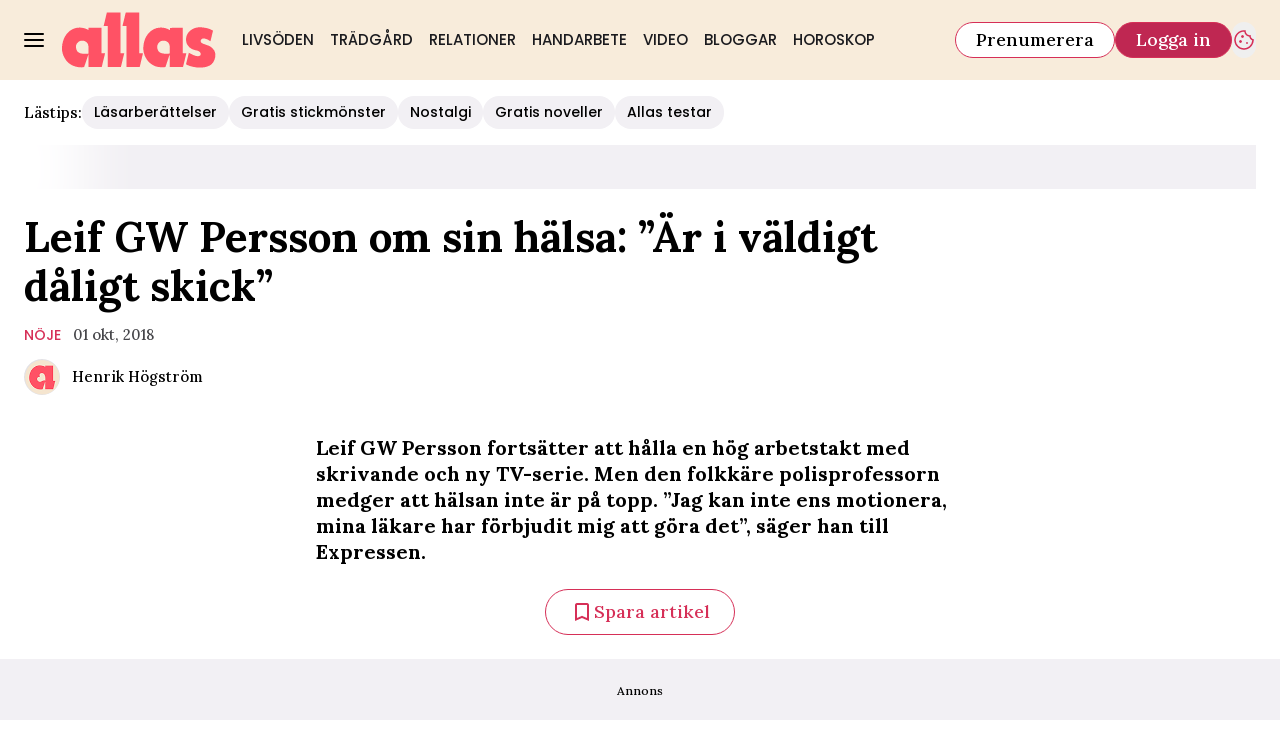

--- FILE ---
content_type: text/javascript
request_url: https://static.allas.se/579e2592785e1fc9eb91381352b90c1143d0bea6/_next/static/579e2592785e1fc9eb91381352b90c1143d0bea6/_buildManifest.js
body_size: 1015
content:
self.__BUILD_MANIFEST=function(e,s,a,t,c,i,o,r,d,l,n,p,b,u,h,k,m){return{__rewrites:{afterFiles:[{has:[{type:"query",key:"lab_viewport",value:"(?<lvp>rss|kb|newssitemap|msn)"}],source:"/",destination:r}],beforeFiles:[{has:r,source:"/579e2592785e1fc9eb91381352b90c1143d0bea6/_next/:path+",destination:"/_next/:path+"}],fallback:[]},__routerFilterStatic:{numItems:0,errorRate:1e-4,numBits:0,numHashes:l,bitArray:[]},__routerFilterDynamic:{numItems:i,errorRate:1e-4,numBits:i,numHashes:l,bitArray:[]},"/(labrador)/[device]/_data/[[...params]]":["static/chunks/8601-1d5b98ad961cc8f0.js","static/chunks/pages/(labrador)/[device]/_data/[[...params]]-e7f0f12bffa4f425.js"],"/(labrador)/[device]/_preview/article/[[...params]]":["static/chunks/pages/(labrador)/[device]/_preview/article/[[...params]]-ed400ab81f6c4f18.js"],"/(labrador)/[device]/_preview/front/[[...params]]":["static/chunks/pages/(labrador)/[device]/_preview/front/[[...params]]-5e09747264d2a6b8.js"],"/(labrador)/[device]/article/[[...params]]":[s,n,"static/chunks/pages/(labrador)/[device]/article/[[...params]]-5bf9ad591a4b1f69.js"],"/(labrador)/[device]/etikett/[tag]/[[...params]]":[s,"static/chunks/pages/(labrador)/[device]/etikett/[tag]/[[...params]]-0b3490f7f373431f.js"],"/(labrador)/[device]/front/[[...params]]":[s,n,"static/chunks/pages/(labrador)/[device]/front/[[...params]]-9397231fad2ef508.js"],"/(ocelot)/21-dagar":["static/chunks/8992-2b16e3bcaad144ab.js","static/chunks/3218-c3515d1e7323627a.js","static/chunks/8184-d2ad3afb357ba7ec.js","static/chunks/9279-082186d40a9284c3.js","static/chunks/2874-e2862e925927de47.js","static/chunks/pages/(ocelot)/21-dagar-e6f84d0f1a1d4f5d.js"],"/(ocelot)/_preview/content":["static/chunks/pages/(ocelot)/_preview/content-71aec964906e49be.js"],"/(ocelot)/_preview/[component]":["static/chunks/pages/(ocelot)/_preview/[component]-57ceeb4b260632c2.js"],"/(ocelot)/confirmation":["static/chunks/pages/(ocelot)/confirmation-b9abedb1c4e15c13.js"],"/(ocelot)/direkt":[s,"static/chunks/pages/(ocelot)/direkt-6836c06e854b084e.js"],"/(ocelot)/instagram":[e,a,s,"static/chunks/pages/(ocelot)/instagram-f7f2f9aae2a584b5.js"],"/(ocelot)/reels/[slug]/[id]":["static/chunks/pages/(ocelot)/reels/[slug]/[id]-00997ca1c56425a9.js"],"/(ocelot)/search":[e,a,s,p,"static/chunks/pages/(ocelot)/search-878e4b9dc42b4df0.js"],"/(ocelot)/vara-skribenter":[e,a,"static/chunks/pages/(ocelot)/vara-skribenter-cb933efbff051fe8.js"],"/(ocelot)/vara-skribenter/[slug]/[[...params]]":[e,a,s,p,"static/chunks/pages/(ocelot)/vara-skribenter/[slug]/[[...params]]-3c1934cf808d0b6b.js"],"/(ocelot)/video":[e,b,a,t,c,o,u,h,"static/chunks/pages/(ocelot)/video-2e131bb84a20418e.js"],"/(ocelot)/video/show":[e,t,c,k,"static/chunks/pages/(ocelot)/video/show-74b47b994bb400d8.js"],"/(ocelot)/video/show/[title]/[showId]":[e,m,t,c,"static/chunks/pages/(ocelot)/video/show/[title]/[showId]-cb8ff2c97a7f9c92.js"],"/(ocelot)/video/tag/[tag]/[[...params]]":[e,a,t,c,o,k,"static/chunks/pages/(ocelot)/video/tag/[tag]/[[...params]]-07bd1c9d2e51408b.js"],"/(ocelot)/video/[title]/[mediaId]":[e,b,m,a,s,t,"static/chunks/9833-0a6c5b4d1f108c71.js",c,o,u,h,"static/chunks/pages/(ocelot)/video/[title]/[mediaId]-f2db95e4eab630a6.js"],"/404":["static/chunks/pages/404-d3d42d65bd4c71a7.js"],"/_error":["static/chunks/pages/_error-9925820b1b15dc48.js"],"/rss":["static/chunks/pages/rss-73671f70a58243e5.js"],"/rss/echobox":["static/chunks/pages/rss/echobox-2ee61d9b5fa0e325.js"],"/rss/kb":["static/chunks/pages/rss/kb-f1a97d01cfb2b8a5.js"],"/rss/newssitemap":["static/chunks/pages/rss/newssitemap-12147e6d70a8df5c.js"],"/rss/plus":["static/chunks/pages/rss/plus-637a008bfe48c73d.js"],"/sitemap/articles/[page]":["static/chunks/pages/sitemap/articles/[page]-7ef1fe8a7a1a70a7.js"],"/sitemap/etikett.xml":["static/chunks/pages/sitemap/etikett.xml-4caf303be51c46f1.js"],"/sitemap/index.xml":["static/chunks/pages/sitemap/index.xml-5767685ab974e95a.js"],"/sitemap/video.xml":["static/chunks/pages/sitemap/video.xml-586a3458feed6345.js"],sortedPages:["/(labrador)/[device]/_data/[[...params]]","/(labrador)/[device]/_preview/article/[[...params]]","/(labrador)/[device]/_preview/front/[[...params]]","/(labrador)/[device]/article/[[...params]]","/(labrador)/[device]/etikett/[tag]/[[...params]]","/(labrador)/[device]/front/[[...params]]","/(ocelot)/21-dagar","/(ocelot)/_preview/content","/(ocelot)/_preview/[component]","/(ocelot)/confirmation","/(ocelot)/direkt","/(ocelot)/instagram","/(ocelot)/reels/[slug]/[id]","/(ocelot)/search","/(ocelot)/vara-skribenter","/(ocelot)/vara-skribenter/[slug]/[[...params]]","/(ocelot)/video","/(ocelot)/video/show","/(ocelot)/video/show/[title]/[showId]","/(ocelot)/video/tag/[tag]/[[...params]]","/(ocelot)/video/[title]/[mediaId]","/404","/_app","/_error","/rss","/rss/echobox","/rss/kb","/rss/newssitemap","/rss/plus","/sitemap/articles/[page]","/sitemap/etikett.xml","/sitemap/index.xml","/sitemap/video.xml"]}}("static/chunks/4587-14fbe8293bb703a4.js","static/chunks/6231-f0b6b49cf55e3319.js","static/chunks/7272-9b66e4cc6d0f97d6.js","static/chunks/411-69f57a6b8b964c1b.js","static/chunks/4835-ec10185f59c258da.js",0,"static/chunks/7738-dc86f1a41f55ce42.js",void 0,1e-4,NaN,"static/chunks/8447-523c81138b636eb9.js","static/chunks/9893-696e3c6e7af466b3.js","static/chunks/3828-cdd572c61520d80c.js","static/chunks/3859-49cb915b347682c1.js","static/css/86f32f0c9bd4badd.css","static/chunks/4996-8e7604e314c0054b.js","static/chunks/6053-9613a9c745a00d72.js"),self.__BUILD_MANIFEST_CB&&self.__BUILD_MANIFEST_CB();

--- FILE ---
content_type: text/javascript
request_url: https://static.allas.se/579e2592785e1fc9eb91381352b90c1143d0bea6/_next/static/chunks/webpack-5bb27cda2eff7a12.js
body_size: 4403
content:
(()=>{"use strict";var e={},a={};function c(d){var f=a[d];if(void 0!==f)return f.exports;var t=a[d]={id:d,loaded:!1,exports:{}},b=!0;try{e[d].call(t.exports,t,t.exports,c),b=!1}finally{b&&delete a[d]}return t.loaded=!0,t.exports}c.m=e,(()=>{var e=[];c.O=(a,d,f,t)=>{if(d){t=t||0;for(var b=e.length;b>0&&e[b-1][2]>t;b--)e[b]=e[b-1];e[b]=[d,f,t];return}for(var r=1/0,b=0;b<e.length;b++){for(var[d,f,t]=e[b],n=!0,s=0;s<d.length;s++)(!1&t||r>=t)&&Object.keys(c.O).every(e=>c.O[e](d[s]))?d.splice(s--,1):(n=!1,t<r&&(r=t));if(n){e.splice(b--,1);var i=f();void 0!==i&&(a=i)}}return a}})(),c.n=e=>{var a=e&&e.__esModule?()=>e.default:()=>e;return c.d(a,{a:a}),a},c.d=(e,a)=>{for(var d in a)c.o(a,d)&&!c.o(e,d)&&Object.defineProperty(e,d,{enumerable:!0,get:a[d]})},c.f={},c.e=e=>Promise.all(Object.keys(c.f).reduce((a,d)=>(c.f[d](e,a),a),[])),c.u=e=>6231===e?"static/chunks/6231-f0b6b49cf55e3319.js":4587===e?"static/chunks/4587-14fbe8293bb703a4.js":7272===e?"static/chunks/7272-9b66e4cc6d0f97d6.js":9833===e?"static/chunks/9833-0a6c5b4d1f108c71.js":7738===e?"static/chunks/7738-dc86f1a41f55ce42.js":3828===e?"static/chunks/3828-cdd572c61520d80c.js":8992===e?"static/chunks/8992-2b16e3bcaad144ab.js":3218===e?"static/chunks/3218-c3515d1e7323627a.js":8184===e?"static/chunks/8184-d2ad3afb357ba7ec.js":9279===e?"static/chunks/9279-082186d40a9284c3.js":411===e?"static/chunks/411-69f57a6b8b964c1b.js":8601===e?"static/chunks/8601-1d5b98ad961cc8f0.js":2874===e?"static/chunks/2874-e2862e925927de47.js":9893===e?"static/chunks/9893-696e3c6e7af466b3.js":"static/chunks/"+e+"."+({63:"840aecdb78486ac5",128:"6ea32d7b0e14f381",146:"891a35eb982c35fc",304:"4ff91cfb9f567d53",316:"10ec4dac197396e7",393:"58024b2d26bc1492",434:"789f4d8c1cd69a77",493:"e26760810f97ffd0",634:"9969a26b31e6783e",642:"ad576533c3ac7193",741:"97730bd4f307d776",788:"03ad0998b3c64437",889:"d0239eac125f6998",891:"d44f57e3c812cc39",907:"1eff0812a7a4272f",962:"6ee0f03262faaebf",1265:"8d7c5ff947964e99",1284:"977fed4bd85dca5b",1295:"dabce2405a93410f",1326:"8e7fac0e6f20b778",1440:"5be30c54b8682992",1513:"c9864a2d3b5a24ab",1532:"6420feab1fb5edc6",1668:"4558d74723a45e01",1685:"d97f60232e0df361",1702:"e00a57fa672d1a2e",1703:"5d6d36b9019d0ac0",1710:"a6638e8bd0420e95",1823:"2d6310e14c931d5e",1888:"4784d2821c83573f",1889:"76ade1e2217c58ad",1896:"12f94b66a6db0338",1932:"b3f5e5f06a56bfc9",1977:"b2b875b871603a07",1996:"56232a330cd6b264",2005:"5ec99187cffd4465",2041:"9d9326f4147da830",2072:"18cd7232b8fbe078",2079:"21b6f68c8ba3744a",2172:"c2e292840b632c70",2346:"75d40a9802287c49",2427:"5d06984951b37b54",2430:"960a6b069d621cdf",2500:"8e4c481ce235367b",2511:"4b89d4ad5d8e2f1d",2583:"f35942fe1705e610",2589:"4f929efdf59c1bf6",2712:"ca3898ea46780f80",2736:"9b34c709d138e742",2745:"928495f6efbf09d4",2817:"b72d09e557f3357b",2887:"822bcb314a21253a",2907:"3571b68ee613dcaa",2928:"78e74ba0e387e55c",2949:"ff9759163404ede5",2956:"49b430eeda89975b",3114:"87ba521d115ec264",3307:"1f24a9e1155615cb",3345:"d713936d2b67909e",3380:"2b162ff2a8832f2a",3405:"b53e631643611712",3520:"19df5660fa09ea5b",3591:"812470468c339943",3595:"6463a003b0fc53b6",3613:"098dbc58f803a199",3637:"3541acddd80f72d7",3696:"3165e8e11266afd5",3794:"234bc6a58e784bc8",3814:"cf2de0762feb56b1",3934:"38292c581aed22d0",4075:"6f9bd709405dbba7",4130:"ed3006317b889f60",4204:"0484d92e83e80357",4209:"b56b418b601ca302",4261:"e65cd377c2df78d3",4354:"a9e6b42ead0eab40",4440:"15e6bcabcfa540c0",4581:"e300da69a1750098",4631:"6722e1aeb6eb232b",4797:"976528bb2374abcb",4863:"02fa7bd7d250c180",4885:"4a4e9f13f98e99d2",4939:"cb214dfe2ed86f7e",5020:"9d5ce5929e391b45",5060:"128acb1b39e28d39",5069:"2fb0f641f93ef158",5095:"a37d34524ee2f1d2",5182:"0d7825c93da02bd9",5364:"f2b0e14707dc7a91",5436:"76291b667084b25d",5625:"6451701e65f6de5c",5650:"324d201808b6c78b",5914:"967c62fec6147d78",5984:"9b12e38282fde4dd",6091:"477ccce7de195666",6126:"387c06b38fb07af6",6230:"76db5ce2af5ead3b",6261:"482fde1bb3ed89f9",6284:"e581ee28387b9671",6325:"7aab1e8d9a071049",6339:"f12aadc0c1169d09",6455:"e7d4542bcc4f66a2",6456:"8b1abc9b763588de",6460:"e4cd275ce362d509",6515:"599b75a77b15dfee",6602:"35e4e4ffd0823ca4",6647:"c62e90b347074249",6666:"40b333f433530934",6703:"d4d13df97919a496",6720:"5a1dc98901e064d0",6754:"8279ff218ced6f9a",6800:"16c45a3cd0fd226e",6816:"e859a5dbfa9730ae",6878:"da75ebc793bfe6ca",6890:"5f8e0980a22661df",6902:"6028526b3601d3f8",6950:"42503902f0a226e2",6991:"abc8da5b06c678ce",7061:"ec24d87718345aec",7085:"70351aa0908e866f",7176:"a95c2be5e0bf6109",7220:"622c51abf316c9a3",7229:"9ec55f32a85de182",7296:"1b493faa05940132",7326:"9cb1df5b15de5308",7455:"b19386fd95e9dbc2",7468:"14a73add0fbe2634",7510:"eb2c02dfc62bfb32",7575:"e7bc19a99f589f6e",7597:"17128a503018ce74",7626:"290019390e049762",7696:"027082a34daac9b4",7773:"7485e8077e6a477e",7848:"c8af842e01b53336",7909:"1b4e568e6cf5c6f6",7914:"e34dc8441a2396a9",7950:"990f99ed347cad91",7979:"95a0f10e0715e4d1",7985:"65ac6a5ac3c0c08a",8003:"1b0657a84d48419b",8113:"f1580613251f8ec9",8115:"4950011f2ce49b49",8265:"97647a5db285d14e",8285:"7ffe881e2f5c13a2",8292:"21fc8db8333b5eb6",8296:"41dce176ef80333c",8303:"8a82e88c5dcec46a",8330:"4ff52ca4c7bd0270",8338:"2a48bb6a592ee4ec",8667:"f3198f3473e69738",8694:"7a0663320f0dde64",8697:"725563d18730ee58",8757:"986f53e70b289dfc",8825:"95ce94800b91d098",8876:"0869cf1ac5b0701a",8904:"99376594910db18c",8953:"881bc0d3c6b9e233",9008:"af92c06e790414a9",9060:"715a94968366a54f",9088:"186ea16e3e5fe0da",9119:"1c96e5b611133733",9128:"007909c40aaeb556",9142:"077a241af04772a4",9144:"475a66ed41853416",9155:"65f05b555d3a8629",9156:"f33e49dda3aa87f9",9174:"4a3397583c0ac91e",9437:"bfbccde39ec8be21",9518:"7e72d61a70de6373",9553:"98d7159e90e80c92",9569:"73919e37d4313b60",9570:"397d04122c2994e5",9705:"768094feaab4263e",9764:"b30a9f5717b376d0",9850:"852a92026bedee2b",9858:"cf09ed6d90b340d7",9878:"088b81b37011945b",9973:"abdbf336756d7ca2"})[e]+".js",c.miniCssF=e=>"static/css/"+({538:"19685846a13f65c9",4445:"f45795a83a7ff2d8"})[e]+".css",c.g=function(){if("object"==typeof globalThis)return globalThis;try{return this||Function("return this")()}catch(e){if("object"==typeof window)return window}}(),c.o=(e,a)=>Object.prototype.hasOwnProperty.call(e,a),(()=>{var e={},a="_N_E:";c.l=(d,f,t,b)=>{if(e[d])return void e[d].push(f);if(void 0!==t)for(var r,n,s=document.getElementsByTagName("script"),i=0;i<s.length;i++){var o=s[i];if(o.getAttribute("src")==d||o.getAttribute("data-webpack")==a+t){r=o;break}}r||(n=!0,(r=document.createElement("script")).charset="utf-8",r.timeout=120,c.nc&&r.setAttribute("nonce",c.nc),r.setAttribute("data-webpack",a+t),r.src=c.tu(d)),e[d]=[f];var l=(a,c)=>{r.onerror=r.onload=null,clearTimeout(u);var f=e[d];if(delete e[d],r.parentNode&&r.parentNode.removeChild(r),f&&f.forEach(e=>e(c)),a)return a(c)},u=setTimeout(l.bind(null,void 0,{type:"timeout",target:r}),12e4);r.onerror=l.bind(null,r.onerror),r.onload=l.bind(null,r.onload),n&&document.head.appendChild(r)}})(),c.r=e=>{"undefined"!=typeof Symbol&&Symbol.toStringTag&&Object.defineProperty(e,Symbol.toStringTag,{value:"Module"}),Object.defineProperty(e,"__esModule",{value:!0})},c.nmd=e=>(e.paths=[],e.children||(e.children=[]),e),(()=>{var e;c.tt=()=>(void 0===e&&(e={createScriptURL:e=>e},"undefined"!=typeof trustedTypes&&trustedTypes.createPolicy&&(e=trustedTypes.createPolicy("nextjs#bundler",e))),e)})(),c.tu=e=>c.tt().createScriptURL(e),c.p="https://static.allas.se/579e2592785e1fc9eb91381352b90c1143d0bea6/_next/",(()=>{var e=(e,a,c,d)=>{var f=document.createElement("link");return f.rel="stylesheet",f.type="text/css",f.onerror=f.onload=t=>{if(f.onerror=f.onload=null,"load"===t.type)c();else{var b=t&&("load"===t.type?"missing":t.type),r=t&&t.target&&t.target.href||a,n=Error("Loading CSS chunk "+e+" failed.\n("+r+")");n.code="CSS_CHUNK_LOAD_FAILED",n.type=b,n.request=r,f.parentNode.removeChild(f),d(n)}},f.href=a,!function(e){if("function"==typeof _N_E_STYLE_LOAD){let{href:a,onload:c,onerror:d}=e;_N_E_STYLE_LOAD(0===a.indexOf(window.location.origin)?new URL(a).pathname:a).then(()=>null==c?void 0:c.call(e,{type:"load"}),()=>null==d?void 0:d.call(e,{}))}else document.head.appendChild(e)}(f),f},a=(e,a)=>{for(var c=document.getElementsByTagName("link"),d=0;d<c.length;d++){var f=c[d],t=f.getAttribute("data-href")||f.getAttribute("href");if("stylesheet"===f.rel&&(t===e||t===a))return f}for(var b=document.getElementsByTagName("style"),d=0;d<b.length;d++){var f=b[d],t=f.getAttribute("data-href");if(t===e||t===a)return f}},d=d=>new Promise((f,t)=>{var b=c.miniCssF(d),r=c.p+b;if(a(b,r))return f();e(d,r,f,t)}),f={8068:0};c.f.miniCss=(e,a)=>{f[e]?a.push(f[e]):0!==f[e]&&({538:1,4445:1})[e]&&a.push(f[e]=d(e).then(()=>{f[e]=0},a=>{throw delete f[e],a}))}})(),(()=>{var e={8068:0};c.f.j=(a,d)=>{var f=c.o(e,a)?e[a]:void 0;if(0!==f)if(f)d.push(f[2]);else if(/^(4445|538|8068)$/.test(a))e[a]=0;else{var t=new Promise((c,d)=>f=e[a]=[c,d]);d.push(f[2]=t);var b=c.p+c.u(a),r=Error();c.l(b,d=>{if(c.o(e,a)&&(0!==(f=e[a])&&(e[a]=void 0),f)){var t=d&&("load"===d.type?"missing":d.type),b=d&&d.target&&d.target.src;r.message="Loading chunk "+a+" failed.\n("+t+": "+b+")",r.name="ChunkLoadError",r.type=t,r.request=b,f[1](r)}},"chunk-"+a,a)}},c.O.j=a=>0===e[a];var a=(a,d)=>{var f,t,[b,r,n]=d,s=0;if(b.some(a=>0!==e[a])){for(f in r)c.o(r,f)&&(c.m[f]=r[f]);if(n)var i=n(c)}for(a&&a(d);s<b.length;s++)t=b[s],c.o(e,t)&&e[t]&&e[t][0](),e[t]=0;return c.O(i)},d=self.webpackChunk_N_E=self.webpackChunk_N_E||[];d.forEach(a.bind(null,0)),d.push=a.bind(null,d.push.bind(d))})()})();
//# sourceMappingURL=webpack-5bb27cda2eff7a12.js.map

--- FILE ---
content_type: text/javascript
request_url: https://static.allas.se/579e2592785e1fc9eb91381352b90c1143d0bea6/_next/static/chunks/6231-f0b6b49cf55e3319.js
body_size: 67
content:
"use strict";(self.webpackChunk_N_E=self.webpackChunk_N_E||[]).push([[6231],{36231:(t,e,n)=>{n.d(e,{Qt:()=>d,RA:()=>p,Rm:()=>u});var c=n(93411),a=n(16701),o=n(65364);let r=(t,e,n)=>({type:"adunit",meta:{width:{desktop:100,mobile:100}},data:{elID:"".concat(t,"-").concat(n),placement:e},children:[]}),i=(t,e)=>(t||u("Ad getTarget: No placementName"),"".concat(t).concat(e?"_".concat(e):"")),l=(t,e)=>{if(t&&e&&e>8&&("responsive"===t||"intext"===t))return"".concat(t,"_X")},s=(t,e)=>{let n=i(t,e),c=n;return n=l(t,e)||n,u("resolvePlacementAndTarget ".concat(n," ").concat(c)),{placement:n,divTargetId:c}},d=function(t,e){let n=arguments.length>2&&void 0!==arguments[2]?arguments[2]:"",c=t||"",a=c;if(/^(responsive|intext_ad|top_ad)/.test(t||"")){let{placement:o,divTargetId:r}=s(t,e);u("Ads Unique id ".concat(n," ").concat(o," ").concat(r," ")),c=o,a=r}return r(a,c,n)};function u(){for(var t=arguments.length,e=Array(t),n=0;n<t;n++)e[n]=arguments[n];o.env.OCELOT_AD_DEBUG&&c.v.info("Ads:",e)}let p=t=>{let{currentRow:e,frequency:n=2,firstAdRow:c=0}=t;return c<=e&&(e-c)%n==0};Object.entries((0,a.$)("ads.exceptionPaths"))}}]);
//# sourceMappingURL=6231-f0b6b49cf55e3319.js.map

--- FILE ---
content_type: text/javascript
request_url: https://cdn.allermedia.se/se-aller-ads/prod/4.3.29/se/aller-ads.bundle.min.js?v=4.3.29-07
body_size: 28355
content:
//* aller-ads.bundle.min.js 4.3.29 //*
!function(){var e={453:function(e,t,n){"use strict";n.d(t,{A:function(){return c}});var r=n(296),o=function(){var e,t=("undefined"!=typeof window?(null===(e=window.ama)||void 0===e?void 0:e.hostName)||window.location.hostname:"").toLowerCase();if(t.startsWith("www.")&&(t=t.slice(4)),"mabra.com"===t)return{isSeOcelot:!0,siteName:"mabra"};var n=t.split(".");if(2!==n.length)return{isSeOcelot:!1,siteName:""};var o=(0,r.A)(n,2),i=o[0];return{isSeOcelot:"se"===o[1]&&"recept"!==i,siteName:i}},i=null,a={motherhood:{autoPlay:"https://pubads.g.doubleclick.net/gampad/ads?iu=/7783179/motherhood.se/video/autoplay&description_url=__page-url__&tfcd=0&npa=0&sz=1920x1080&cust_params=pos%3Dauto%26category%3D__item-category__%26brand%3D__item-brand__%26creator%3D__item-creator__%26target_brand%3D__item-target_brand__&gdfp_req=1&unviewed_position_start=1&env=vp&impl=s&correlator=__random-number__&vpmute=1&vpa=auto&url=https%3A%2F%2Fwww.motherhood.se&vpos=preroll&ad_rule=1&cmsid=2546081&vid=__item-mediaid__&output=xml_vast4&plcmt=2",clickToPlay:"https://pubads.g.doubleclick.net/gampad/ads?iu=/7783179/motherhood.se/video/clicktoplay&description_url=__page-url__&tfcd=0&npa=0&sz=1920x1080&cust_params=pos%3Dclick%26category%3D__item-category__%26brand%3D__item-brand__%26creator%3D__item-creator__%26target_brand%3D__item-target_brand__&gdfp_req=1&output=xml_vast4&unviewed_position_start=1&env=vp&impl=s&correlator=__random-number__&vpmute=0&vpa=click&url=https%3A%2F%2Fwww.motherhood.se&vpos=preroll&cmsid=2546081&vid=__item-mediaid__&plcmt=1"},mabra:{},svenskdam:{autoPlay:"https://pubads.g.doubleclick.net/gampad/ads?iu=/7783179/svenskdam.se/video/autoplay&description_url=__page-url__&tfcd=0&npa=0&sz=1920x1080&cust_params=pos%3Dauto%26category%3D__item-category__%26brand%3D__item-brand__%26creator%3D__item-creator__%26target_brand%3D__item-target_brand__&gdfp_req=1&output=xml_vast4&unviewed_position_start=1&env=vp&correlator=__random-number__&vpmute=1&vpa=auto&url=https%3A%2F%2Fwww.svenskdam.se&vpos=preroll&ad_rule=1&cmsid=2546081&vid=__item-mediaid__&plcmt=2",clickToPlay:"https://pubads.g.doubleclick.net/gampad/ads?iu=/7783179/svenskdam.se/video/clicktoplay&description_url=__page-url__&tfcd=0&npa=0&sz=1920x1080&cust_params=pos%3Dclick%26category%3D__item-category__%26brand%3D__item-brand__%26creator%3D__item-creator__%26target_brand%3D__item-target_brand__&gdfp_req=1&output=xml_vast4&unviewed_position_start=1&env=vp&correlator=__random-number__&vpmute=0&vpa=click&url=https%3A%2F%2Fwww.svenskdam.se&vpos=preroll&ad_rule=1&cmsid=2546081&vid=__item-mediaid__&plcmt=1"}};function c(){if(i)return i;var e=o(),t=e.siteName,n=e.isSeOcelot,r=!1,c=a[t]||null;return i={prebidScript:"https://micro.rubiconproject.com/prebid/dynamic/13012.js",useStats:!0,useVideoStats:!0,useLimitedAds:!0,useGrowthbook:!0,useSeenthis:!0,useGLazyLoad:["responsive_1","top_ad"],useDivModificationsOnMainCat:!0,usePrebidVideo:!0,useVerticals:n,usePlacementObserver:!0,useObserverWithoutUniqueId:!0,useSecondArticle:n,useLoadDMByAdsLib:!0,usePlacementCheck:n,useLoadGptByAdsLib:["motherhood"].includes(t),useLoadTopad:n,useRequestMultiVideoBids:r},c&&(i.adTags=c),i}},633:function(e,t,n){var r=n(738).default;function o(){"use strict";e.exports=o=function(){return n},e.exports.__esModule=!0,e.exports.default=e.exports;var t,n={},i=Object.prototype,a=i.hasOwnProperty,c=Object.defineProperty||function(e,t,n){e[t]=n.value},s="function"==typeof Symbol?Symbol:{},d=s.iterator||"@@iterator",u=s.asyncIterator||"@@asyncIterator",l=s.toStringTag||"@@toStringTag";function f(e,t,n){return Object.defineProperty(e,t,{value:n,enumerable:!0,configurable:!0,writable:!0}),e[t]}try{f({},"")}catch(t){f=function(e,t,n){return e[t]=n}}function p(e,t,n,r){var o=t&&t.prototype instanceof y?t:y,i=Object.create(o.prototype),a=new T(r||[]);return c(i,"_invoke",{value:C(e,n,a)}),i}function v(e,t,n){try{return{type:"normal",arg:e.call(t,n)}}catch(e){return{type:"throw",arg:e}}}n.wrap=p;var g="suspendedStart",h="suspendedYield",m="executing",w="completed",b={};function y(){}function A(){}function S(){}var O={};f(O,d,(function(){return this}));var P=Object.getPrototypeOf,k=P&&P(P(D([])));k&&k!==i&&a.call(k,d)&&(O=k);var _=S.prototype=y.prototype=Object.create(O);function x(e){["next","throw","return"].forEach((function(t){f(e,t,(function(e){return this._invoke(t,e)}))}))}function j(e,t){function n(o,i,c,s){var d=v(e[o],e,i);if("throw"!==d.type){var u=d.arg,l=u.value;return l&&"object"==r(l)&&a.call(l,"__await")?t.resolve(l.__await).then((function(e){n("next",e,c,s)}),(function(e){n("throw",e,c,s)})):t.resolve(l).then((function(e){u.value=e,c(u)}),(function(e){return n("throw",e,c,s)}))}s(d.arg)}var o;c(this,"_invoke",{value:function(e,r){function i(){return new t((function(t,o){n(e,r,t,o)}))}return o=o?o.then(i,i):i()}})}function C(e,n,r){var o=g;return function(i,a){if(o===m)throw new Error("Generator is already running");if(o===w){if("throw"===i)throw a;return{value:t,done:!0}}for(r.method=i,r.arg=a;;){var c=r.delegate;if(c){var s=I(c,r);if(s){if(s===b)continue;return s}}if("next"===r.method)r.sent=r._sent=r.arg;else if("throw"===r.method){if(o===g)throw o=w,r.arg;r.dispatchException(r.arg)}else"return"===r.method&&r.abrupt("return",r.arg);o=m;var d=v(e,n,r);if("normal"===d.type){if(o=r.done?w:h,d.arg===b)continue;return{value:d.arg,done:r.done}}"throw"===d.type&&(o=w,r.method="throw",r.arg=d.arg)}}}function I(e,n){var r=n.method,o=e.iterator[r];if(o===t)return n.delegate=null,"throw"===r&&e.iterator.return&&(n.method="return",n.arg=t,I(e,n),"throw"===n.method)||"return"!==r&&(n.method="throw",n.arg=new TypeError("The iterator does not provide a '"+r+"' method")),b;var i=v(o,e.iterator,n.arg);if("throw"===i.type)return n.method="throw",n.arg=i.arg,n.delegate=null,b;var a=i.arg;return a?a.done?(n[e.resultName]=a.value,n.next=e.nextLoc,"return"!==n.method&&(n.method="next",n.arg=t),n.delegate=null,b):a:(n.method="throw",n.arg=new TypeError("iterator result is not an object"),n.delegate=null,b)}function E(e){var t={tryLoc:e[0]};1 in e&&(t.catchLoc=e[1]),2 in e&&(t.finallyLoc=e[2],t.afterLoc=e[3]),this.tryEntries.push(t)}function L(e){var t=e.completion||{};t.type="normal",delete t.arg,e.completion=t}function T(e){this.tryEntries=[{tryLoc:"root"}],e.forEach(E,this),this.reset(!0)}function D(e){if(e||""===e){var n=e[d];if(n)return n.call(e);if("function"==typeof e.next)return e;if(!isNaN(e.length)){var o=-1,i=function n(){for(;++o<e.length;)if(a.call(e,o))return n.value=e[o],n.done=!1,n;return n.value=t,n.done=!0,n};return i.next=i}}throw new TypeError(r(e)+" is not iterable")}return A.prototype=S,c(_,"constructor",{value:S,configurable:!0}),c(S,"constructor",{value:A,configurable:!0}),A.displayName=f(S,l,"GeneratorFunction"),n.isGeneratorFunction=function(e){var t="function"==typeof e&&e.constructor;return!!t&&(t===A||"GeneratorFunction"===(t.displayName||t.name))},n.mark=function(e){return Object.setPrototypeOf?Object.setPrototypeOf(e,S):(e.__proto__=S,f(e,l,"GeneratorFunction")),e.prototype=Object.create(_),e},n.awrap=function(e){return{__await:e}},x(j.prototype),f(j.prototype,u,(function(){return this})),n.AsyncIterator=j,n.async=function(e,t,r,o,i){void 0===i&&(i=Promise);var a=new j(p(e,t,r,o),i);return n.isGeneratorFunction(t)?a:a.next().then((function(e){return e.done?e.value:a.next()}))},x(_),f(_,l,"Generator"),f(_,d,(function(){return this})),f(_,"toString",(function(){return"[object Generator]"})),n.keys=function(e){var t=Object(e),n=[];for(var r in t)n.push(r);return n.reverse(),function e(){for(;n.length;){var r=n.pop();if(r in t)return e.value=r,e.done=!1,e}return e.done=!0,e}},n.values=D,T.prototype={constructor:T,reset:function(e){if(this.prev=0,this.next=0,this.sent=this._sent=t,this.done=!1,this.delegate=null,this.method="next",this.arg=t,this.tryEntries.forEach(L),!e)for(var n in this)"t"===n.charAt(0)&&a.call(this,n)&&!isNaN(+n.slice(1))&&(this[n]=t)},stop:function(){this.done=!0;var e=this.tryEntries[0].completion;if("throw"===e.type)throw e.arg;return this.rval},dispatchException:function(e){if(this.done)throw e;var n=this;function r(r,o){return c.type="throw",c.arg=e,n.next=r,o&&(n.method="next",n.arg=t),!!o}for(var o=this.tryEntries.length-1;o>=0;--o){var i=this.tryEntries[o],c=i.completion;if("root"===i.tryLoc)return r("end");if(i.tryLoc<=this.prev){var s=a.call(i,"catchLoc"),d=a.call(i,"finallyLoc");if(s&&d){if(this.prev<i.catchLoc)return r(i.catchLoc,!0);if(this.prev<i.finallyLoc)return r(i.finallyLoc)}else if(s){if(this.prev<i.catchLoc)return r(i.catchLoc,!0)}else{if(!d)throw new Error("try statement without catch or finally");if(this.prev<i.finallyLoc)return r(i.finallyLoc)}}}},abrupt:function(e,t){for(var n=this.tryEntries.length-1;n>=0;--n){var r=this.tryEntries[n];if(r.tryLoc<=this.prev&&a.call(r,"finallyLoc")&&this.prev<r.finallyLoc){var o=r;break}}o&&("break"===e||"continue"===e)&&o.tryLoc<=t&&t<=o.finallyLoc&&(o=null);var i=o?o.completion:{};return i.type=e,i.arg=t,o?(this.method="next",this.next=o.finallyLoc,b):this.complete(i)},complete:function(e,t){if("throw"===e.type)throw e.arg;return"break"===e.type||"continue"===e.type?this.next=e.arg:"return"===e.type?(this.rval=this.arg=e.arg,this.method="return",this.next="end"):"normal"===e.type&&t&&(this.next=t),b},finish:function(e){for(var t=this.tryEntries.length-1;t>=0;--t){var n=this.tryEntries[t];if(n.finallyLoc===e)return this.complete(n.completion,n.afterLoc),L(n),b}},catch:function(e){for(var t=this.tryEntries.length-1;t>=0;--t){var n=this.tryEntries[t];if(n.tryLoc===e){var r=n.completion;if("throw"===r.type){var o=r.arg;L(n)}return o}}throw new Error("illegal catch attempt")},delegateYield:function(e,n,r){return this.delegate={iterator:D(e),resultName:n,nextLoc:r},"next"===this.method&&(this.arg=t),b}},n}e.exports=o,e.exports.__esModule=!0,e.exports.default=e.exports},738:function(e){function t(n){return e.exports=t="function"==typeof Symbol&&"symbol"==typeof Symbol.iterator?function(e){return typeof e}:function(e){return e&&"function"==typeof Symbol&&e.constructor===Symbol&&e!==Symbol.prototype?"symbol":typeof e},e.exports.__esModule=!0,e.exports.default=e.exports,t(n)}e.exports=t,e.exports.__esModule=!0,e.exports.default=e.exports},756:function(e,t,n){var r=n(633)();e.exports=r;try{regeneratorRuntime=r}catch(e){"object"==typeof globalThis?globalThis.regeneratorRuntime=r:Function("r","regeneratorRuntime = r")(r)}},145:function(e,t,n){"use strict";function r(e,t){(null==t||t>e.length)&&(t=e.length);for(var n=0,r=new Array(t);n<t;n++)r[n]=e[n];return r}n.d(t,{A:function(){return r}})},296:function(e,t,n){"use strict";n.d(t,{A:function(){return o}});var r=n(800);function o(e,t){return function(e){if(Array.isArray(e))return e}(e)||function(e,t){var n=null==e?null:"undefined"!=typeof Symbol&&e[Symbol.iterator]||e["@@iterator"];if(null!=n){var r,o,i,a,c=[],s=!0,d=!1;try{if(i=(n=n.call(e)).next,0===t){if(Object(n)!==n)return;s=!1}else for(;!(s=(r=i.call(n)).done)&&(c.push(r.value),c.length!==t);s=!0);}catch(e){d=!0,o=e}finally{try{if(!s&&null!=n.return&&(a=n.return(),Object(a)!==a))return}finally{if(d)throw o}}return c}}(e,t)||(0,r.A)(e,t)||function(){throw new TypeError("Invalid attempt to destructure non-iterable instance.\nIn order to be iterable, non-array objects must have a [Symbol.iterator]() method.")}()}},800:function(e,t,n){"use strict";n.d(t,{A:function(){return o}});var r=n(145);function o(e,t){if(e){if("string"==typeof e)return(0,r.A)(e,t);var n=Object.prototype.toString.call(e).slice(8,-1);return"Object"===n&&e.constructor&&(n=e.constructor.name),"Map"===n||"Set"===n?Array.from(e):"Arguments"===n||/^(?:Ui|I)nt(?:8|16|32)(?:Clamped)?Array$/.test(n)?(0,r.A)(e,t):void 0}}}},t={};function n(r){var o=t[r];if(void 0!==o)return o.exports;var i=t[r]={exports:{}};return e[r](i,i.exports,n),i.exports}n.n=function(e){var t=e&&e.__esModule?function(){return e.default}:function(){return e};return n.d(t,{a:t}),t},n.d=function(e,t){for(var r in t)n.o(t,r)&&!n.o(e,r)&&Object.defineProperty(e,r,{enumerable:!0,get:t[r]})},n.o=function(e,t){return Object.prototype.hasOwnProperty.call(e,t)},function(){"use strict";var e=n(296);function t(e){return t="function"==typeof Symbol&&"symbol"==typeof Symbol.iterator?function(e){return typeof e}:function(e){return e&&"function"==typeof Symbol&&e.constructor===Symbol&&e!==Symbol.prototype?"symbol":typeof e},t(e)}function r(e){var n=function(e,n){if("object"!==t(e)||null===e)return e;var r=e[Symbol.toPrimitive];if(void 0!==r){var o=r.call(e,n||"default");if("object"!==t(o))return o;throw new TypeError("@@toPrimitive must return a primitive value.")}return("string"===n?String:Number)(e)}(e,"string");return"symbol"===t(n)?n:String(n)}function o(e,t,n){return(t=r(t))in e?Object.defineProperty(e,t,{value:n,enumerable:!0,configurable:!0,writable:!0}):e[t]=n,e}function i(e,t,n,r,o,i,a){try{var c=e[i](a),s=c.value}catch(e){return void n(e)}c.done?t(s):Promise.resolve(s).then(r,o)}function a(e){return function(){var t=this,n=arguments;return new Promise((function(r,o){var a=e.apply(t,n);function c(e){i(a,r,o,c,s,"next",e)}function s(e){i(a,r,o,c,s,"throw",e)}c(void 0)}))}}var c=n(145);var s=n(800);function d(e){return function(e){if(Array.isArray(e))return(0,c.A)(e)}(e)||function(e){if("undefined"!=typeof Symbol&&null!=e[Symbol.iterator]||null!=e["@@iterator"])return Array.from(e)}(e)||(0,s.A)(e)||function(){throw new TypeError("Invalid attempt to spread non-iterable instance.\nIn order to be iterable, non-array objects must have a [Symbol.iterator]() method.")}()}var u,l=n(756),f=n.n(l);function p(e,t){if(!(e instanceof t))throw new TypeError("Cannot call a class as a function")}function v(e,t){for(var n=0;n<t.length;n++){var o=t[n];o.enumerable=o.enumerable||!1,o.configurable=!0,"value"in o&&(o.writable=!0),Object.defineProperty(e,r(o.key),o)}}function g(e,t,n){return t&&v(e.prototype,t),n&&v(e,n),Object.defineProperty(e,"prototype",{writable:!1}),e}var h="adsdebug",m=function(){return void 0!==u||(window.location.search.includes("adsdebug=1")?(u=!0,sessionStorage.setItem(h,"1")):u=!!sessionStorage.getItem(h)),u},w=window.location.search.includes("adsdebug=12");function b(){if(m()){var e;u||(u=!0);for(var t=arguments.length,n=new Array(t),r=0;r<t;r++)n[r]=arguments[r];(e=console).log.apply(e,["%cDFP Ads","color: green;","-"].concat(n))}}function y(){if(m()){for(var e,t=arguments.length,n=new Array(t),r=0;r<t;r++)n[r]=arguments[r];(e=console).log.apply(e,["%cDFP Ads","color: red;","-"].concat(n))}}function A(){if(m()){for(var e,t=arguments.length,n=new Array(t),r=0;r<t;r++)n[r]=arguments[r];(e=console).log.apply(e,["%cDFP Ads","color: orange;","-"].concat(n))}}function S(e,t){var n=Object.keys(e);if(Object.getOwnPropertySymbols){var r=Object.getOwnPropertySymbols(e);t&&(r=r.filter((function(t){return Object.getOwnPropertyDescriptor(e,t).enumerable}))),n.push.apply(n,r)}return n}function O(e){for(var t=1;t<arguments.length;t++){var n=null!=arguments[t]?arguments[t]:{};t%2?S(Object(n),!0).forEach((function(t){o(e,t,n[t])})):Object.getOwnPropertyDescriptors?Object.defineProperties(e,Object.getOwnPropertyDescriptors(n)):S(Object(n)).forEach((function(t){Object.defineProperty(e,t,Object.getOwnPropertyDescriptor(n,t))}))}return e}var P=function(e,t){var n=e;return void 0!==window[t]&&(n.value=window[t]),n},k={String:"string",Bool:"bool",Default:"bool"},_=function(){function e(){var t=this;p(this,e),o(this,"siteName",""),o(this,"hostName",""),o(this,"initDefaults",(function(){var e;(b("AdSettings initDefaults"),t.defaults)||(t.defaults={displayAds:{value:!0},isNativeAd:{value:!1},explicitContent:{value:!1},autoloadAds:{value:!0,type:k.Bool},device:{value:(null===(e=window.ama)||void 0===e?void 0:e.device)||window.device,type:k.String},filterAds:{value:!0,type:k.Bool},adWatch:{value:!1},siteName:{value:le(),type:k.String},hostName:{value:ue(),type:k.String},adsUniqueId:{value:"",type:k.String},firstVideoAutoStart:{value:!0,type:k.Bool}},b("AdSettings Defaults UPDATED"))})),o(this,"init",(function(){t.initDefaults(),t.refresh()})),o(this,"refresh",(function(){t.build(t.defaults),b("AdSettings refresh",t)}))}return g(e,[{key:"build",value:function(e){var t=function(e){var t,n,r,o,i={};for(var a in e)e.hasOwnProperty(a)&&(i[a]=(t=e[a],n=void 0,r=void 0,o=void 0,n=t.type,r=void 0===n?k.Default:n,o=t.value,r===k.Bool?"false"!==o&&Boolean(o):o));return i}(function(e){var t,n,r,o={};for(var i in e)e.hasOwnProperty(i)&&(window.ama?o[i]=(t=e[i],n=i,r=void 0,r=t,void 0!==window.ama[n]&&(r.value=window.ama[n]),r):o[i]=P(e[i],i));return o}(e)),n=function(){var e={},t=le();t&&(e.siteName=t);var n=ue();return n&&(e.hostName=n),e}();!function(e,t){Object.assign(e,t)}(this,O(O({},t),n))}}]),e}(),x=new _;window.pbjs=window.pbjs||{},window.pbjs.que=window.pbjs.que||[];var j=window.pbjs;function C(e,t){var n=Object.keys(e);if(Object.getOwnPropertySymbols){var r=Object.getOwnPropertySymbols(e);t&&(r=r.filter((function(t){return Object.getOwnPropertyDescriptor(e,t).enumerable}))),n.push.apply(n,r)}return n}function I(e){for(var t=1;t<arguments.length;t++){var n=null!=arguments[t]?arguments[t]:{};t%2?C(Object(n),!0).forEach((function(t){o(e,t,n[t])})):Object.getOwnPropertyDescriptors?Object.defineProperties(e,Object.getOwnPropertyDescriptors(n)):C(Object(n)).forEach((function(t){Object.defineProperty(e,t,Object.getOwnPropertyDescriptor(n,t))}))}return e}var E,L=function(e,t){var n=arguments.length>2&&void 0!==arguments[2]?arguments[2]:300,r=arguments.length>3?arguments[3]:void 0,o="";if(n){var i=new Date;i.setTime(i.getTime()+24*n*60*60*1e3),o="; expires="+i.toUTCString()}var a="";"high"!==r&&"low"!==r&&"medium"!==r||(a="priority=".concat(r)),document.cookie=e+"="+(t||"")+o+"; path=/; "+a},T=function(t){var n=document.cookie.split(";").reduce((function(t,n){var r=n.trim().split("=").map(decodeURIComponent),i=(0,e.A)(r,2),a=i[0],c=i[1];try{return I(I({},t),{},o({},a,JSON.parse(c)))}catch(e){return I(I({},t),{},o({},a,c))}}),{});return b("get cookie",t,n),n[t]};E=n(453).A;var D={},q=function(e,t){if(m()){var n=Math.floor(performance.now());return e?D[e]?(t&&"stop"!==t&&console.warn("Start Time already set. Use 'stop' to end"),"".concat(n," (diff: ").concat(n-D[e],") ms")):D[e]?void 0:(D[e]=n,"".concat(D[e]," ms")):n}},M=function(e){return e.placement.includes("native")},U=function(e){return!M(e)},z=function(e){return null!==document.getElementById("".concat(e.target,"-").concat(x.adsUniqueId))},N=function(){return m()},B=function(){return w};function V(e){var t=arguments.length>1&&void 0!==arguments[1]?arguments[1]:1,n=E().useGLazyLoad;return n&&(t>1||!n.includes(e.placement))}function G(e){var t=e.adSlot.getSlotElementId();j.que.push((function(){b("pbjs.rp.requestBids for ".concat(t," ").concat(q(t))),j.rp.requestBids({gptSlotObjects:[e.adSlot],callback:function(){b("pbjs.rp.requestBids for ".concat(t," completed after ").concat(q(t))),window.googletag.pubads().refresh([e.adSlot],{changeCorrelator:!1})}})}))}var W,R=function(e){return"function"==typeof structuredClone?structuredClone(e):JSON.parse(JSON.stringify(e))},F=function(e){return null==e},H=function(e){return!F(e)},J=function(e){return"string"==typeof e},Q=function(e){return void 0!==e?e.toString():void 0},$=function(e){return null==e||(Array.isArray(e)||"string"==typeof e?0===e.length:e instanceof Map||e instanceof Set?0===e.size:"object"===t(e)&&0===Object.keys(e).length)},X=window.location.hostname.replace(/^(www\.)|^(www-stage\.)|^([^\.]+-env\.)/gm,"").split(".").length>2,Y=function(t,n){if(t){var r=t.getAttribute("style")||"",o=Object.entries(n).map((function(t){var n=(0,e.A)(t,2),r=n[0],o=n[1];return"".concat(r,":").concat(o,";")})).join(" ");t.setAttribute("style","".concat(r," ").concat(o.trim()))}},K=function(){var e,t=T("login_token");if(t)try{var n;e=null===(n=JSON.parse(atob(t.split(".")[1])).data)||void 0===n?void 0:n.cc}catch(e){console.error("Error processing login_token:",e)}return e},Z=function(){if(fe())return!1;var e=window.location.pathname,t=e.split("/").filter(Boolean);return"/"===e||1===t.length},ee=/^(?:(?!www).)*$/m,te=void 0,ne=void 0,re=void 0,oe=void 0,ie=void 0,ae=void 0,ce=function(){var e;return((null===(e=window)||void 0===e?void 0:e.location.pathname)||"").includes("/video/")},se=/^(\w+\.\w+\.\w+)$/m,de=function(){return se.test(window.location.host)&&ee.test(window.location.host)},ue=function(){return re},le=function(){return te},fe=function(){return!!ie},pe=function(){return $(oe)?(b("getDomain",oe),oe):oe},ve=function(){var e,t=arguments.length>0&&void 0!==arguments[0]?arguments[0]:null===(e=window.ama)||void 0===e?void 0:e.dfpSection,n="general",r=ke();if(t)n=t;else if(fe())n=ie;else if(""!==location.pathname.split("/")[1]){var o=location.pathname.split("/")[1]||"general";n="article"===r?"".concat(o,"/article"):o}else"front"!==r||fe()||(n="front");return b("dfpSection",n),n},ge=function(){return{dk:{"familiejournal.dk":"familiejournal","spisbedre.dk":"Spisbedre_2018","femina.dk":"femina","udeoghjemme.dk":"udeoghjemme","seoghoer.dk":"seoghoer.dk","billedbladet.dk":"billedbladet","vielskerserier.dk":"vielskerserier","isabellas.dk":"isabellas.dk"}}[we()]||{}},he=function(){var e=arguments.length>0&&void 0!==arguments[0]?arguments[0]:"global",t=function(){var e;if(ae)return ae;var t="adsDfpIdTestSite";if(null!==(e=window)&&void 0!==e&&null!==(e=e.location)&&void 0!==e&&e.search){var n=new URLSearchParams(window.location.search);if(n.has("dfp_id")){var r=n.get("dfp_id");r.length>0&&(ae=r,sessionStorage.setItem(t,ae))}}else if(sessionStorage.getItem(t)){var o=sessionStorage.getItem(t);o.length>0&&(ae=o)}return ae}(),n=ge();return t?e=t:oe&&n[oe]?e=n[oe]:(e.includes("global")||fe())&&(e=pe()),b("adUnitPathGamSiteId: /".concat(e,"/")),e},me=function(e,t,n){var r=e.gamSiteId,o="",i=ge();return"se"===we()?o=t?"videopage":!1===n.firstVideoAutoStart?"video/clicktoplay":"video/autoplay":oe&&i[oe]&&(r=i[oe]),window.amav.adPath="/".concat(e.networkCode,"/").concat(r,"/").concat(o),window.amav.adPath},we=function(){if(void 0!==ne)return ne;if(re){var e;ne=(null!==(e={"mabra.com":"mabra.se"}[re])&&void 0!==e?e:re).split(".").pop()}return b("resolveCountryCode calculated ... ",ne),ne},be=function(){return"seiska"===le()},ye="desktop",Ae="mobile",Se=480;window.ama?Se="number"==typeof(null===(W=window.ama)||void 0===W?void 0:W.desktopBreakpoint)?window.ama.desktopBreakpoint:Se:Se="number"==typeof window.desktopBreakpoint?window.desktopBreakpoint:Se;var Oe=[Se,Se],Pe=(/Android|webOS|iPhone|iPad|iPod|BlackBerry|BB|PlayBook|IEMobile|Windows Phone|Kindle|Silk|Opera Mini|Mobile/i.test(navigator.userAgent),/(ipad|tablet|(android(?!.*mobile))|(windows(?!.*phone)(.*touch))|kindle|playbook|silk|(puffin(?!.*(IP|AP|WP))))/.test(navigator.userAgent.toLowerCase())),ke=function(){var t=window.location.pathname.split("/").map((function(e){return e.trim()})).filter(Boolean);if(0===t.length)return"front";if(1===t.length)return"category";if("video"===t[0])return"category";if(t.length>=3)return"article";var n,r,o=(0,e.A)(t,2)[1],i=/[-\d]/.test(o),a=null!==(n=null===(r=document.querySelector('meta[property="og:type"]'))||void 0===r||null===(r=r.content)||void 0===r?void 0:r.toLowerCase())&&void 0!==n?n:null;if(b("OG Type:",a),i)switch(a){case"categories":case"category":return"category";default:return"article"}return"article"===a?"article":"category"},_e=function(){return"article"===ke()},xe=function(){var e;return["bing","google","yahoo","baidu","duckduckgo","yandex","earch.aol","ecosia","ask","startpage","qwant","dailymotion","yippy","mojeek","swisscows","searchencrypt","gigablast","onesearch","searx","info.com","webcrawler"].some((function(e){return document.referrer.toLowerCase().includes(e)}))||(e="utm_source",new URLSearchParams(location.search).has(e))},je=window.innerWidth,Ce=function(){return je>=Oe[0]},Ie=function(){return je>=Oe[0]?ye:Ae};function Ee(e,t){var n=Object.keys(e);if(Object.getOwnPropertySymbols){var r=Object.getOwnPropertySymbols(e);t&&(r=r.filter((function(t){return Object.getOwnPropertyDescriptor(e,t).enumerable}))),n.push.apply(n,r)}return n}function Le(e){for(var t=1;t<arguments.length;t++){var n=null!=arguments[t]?arguments[t]:{};t%2?Ee(Object(n),!0).forEach((function(t){o(e,t,n[t])})):Object.getOwnPropertyDescriptors?Object.defineProperties(e,Object.getOwnPropertyDescriptors(n)):Ee(Object(n)).forEach((function(t){Object.defineProperty(e,t,Object.getOwnPropertyDescriptor(n,t))}))}return e}var Te=function(e){var t=e.size[0],n=document.getElementById(e.name),r=qe(),o=1===t?r/980:r/t,i=r<t?t:980;if(r<t||1===t){var a=1===t?"auto":((null==n?void 0:n.offsetHeight)||0)*o+20+"px",c={scale:o.toString(),"transform-origin":X||be()?"left top":"top",width:"".concat(i,"px")};if(be()){var s,d=1===t,u=((null===(s=e.size)||void 0===s?void 0:s[1])||0)*o+20,l=d?"auto":"".concat(u,"px");Y(n,Le(Le({},c),{},{height:l}))}else Y(null==n?void 0:n.parentElement,{height:a}),Y(n,{width:"".concat(r,"px")}),Y(null==n?void 0:n.firstElementChild,c)}},De=function(){var e=qe(),t=[];window.googletag.cmd.push((function(){return window.googletag.pubads().addEventListener("slotRenderEnded",(function(n){var r=n.slot;if(!n.isEmpty){var o=document.getElementById(r.getSlotElementId());-1===t.findIndex((function(e){return e.name===r.getSlotElementId()}))&&t.push({name:r.getSlotElementId(),size:n.size}),e>480&&e<980&&window.innerHeight>480&&o&&Te({name:r.getSlotElementId(),size:n.size})}}))}));var n=null;window.onresize=function(){null!==n&&clearTimeout(n),n=setTimeout((function(){var e=qe();t.forEach((function(t){var n,r,o=document.getElementById(t.name);e>480&&e<980&&window.innerHeight>480&&o?Te(t):(null==o||o.removeAttribute("style"),null==o||null===(n=o.parentElement)||void 0===n||n.removeAttribute("style"),null==o||null===(r=o.firstElementChild)||void 0===r||r.removeAttribute("style"))}))}),100)}},qe=function(){return Math.min(document.documentElement.clientWidth||Number.MAX_VALUE,window.innerWidth||Number.MAX_VALUE)},Me=function(){var e=sessionStorage.getItem("adsAbTest");return F(e)&&function(e){sessionStorage.setItem("adsAbTest",e)}(e=Math.random()<.1?"c":"a"),e},Ue=function(){var e=navigator.connection;return e&&/chrome|crios/i.test(navigator.userAgent)&&!/opr|opera|chromium|edg|ucbrowser|googlebot/i.test(navigator.userAgent)?(50*Math.floor((null==e?void 0:e.rtt)/50)).toString():"other"},ze=[],Ne=function(){var e=arguments.length>0&&void 0!==arguments[0]?arguments[0]:void 0;if(ze.length>0)return ze;var t=[];if(e&&e.length>0){var n,r=window.location.pathname.split("/"),o="";Array.isArray(r)&&(r.pop(),r.map((function(r){if(o=(o=o+"/"+r).replace(/(^\/|\/$)/g,""),(n=e.find((function(e){return e.domain===window.location.hostname.replace(/(www-staging.|www.)/,"")&&e.slug===o})))&&n.verticals){var i=n.verticals.map((function(e){return e.toLowerCase().startsWith("noje_")?"noje":e}));t=[].concat(d(t),d(i))}})))}var i=window.aller_ga&&window.aller_ga.verticals?window.aller_ga.verticals:[];i="string"==typeof i?[i]:i;var a=d(new Set([].concat(d(t),d(i))));return a&&a.length>0&&(ze=a,window.aller_ga=window.aller_ga||{},window.aller_ga.verticals=a),ze};function Be(e,t){var n="undefined"!=typeof Symbol&&e[Symbol.iterator]||e["@@iterator"];if(!n){if(Array.isArray(e)||(n=function(e,t){if(!e)return;if("string"==typeof e)return Ve(e,t);var n=Object.prototype.toString.call(e).slice(8,-1);"Object"===n&&e.constructor&&(n=e.constructor.name);if("Map"===n||"Set"===n)return Array.from(e);if("Arguments"===n||/^(?:Ui|I)nt(?:8|16|32)(?:Clamped)?Array$/.test(n))return Ve(e,t)}(e))||t&&e&&"number"==typeof e.length){n&&(e=n);var r=0,o=function(){};return{s:o,n:function(){return r>=e.length?{done:!0}:{done:!1,value:e[r++]}},e:function(e){throw e},f:o}}throw new TypeError("Invalid attempt to iterate non-iterable instance.\nIn order to be iterable, non-array objects must have a [Symbol.iterator]() method.")}var i,a=!0,c=!1;return{s:function(){n=n.call(e)},n:function(){var e=n.next();return a=e.done,e},e:function(e){c=!0,i=e},f:function(){try{a||null==n.return||n.return()}finally{if(c)throw i}}}}function Ve(e,t){(null==t||t>e.length)&&(t=e.length);for(var n=0,r=new Array(t);n<t;n++)r[n]=e[n];return r}var Ge=function(){var e=pe(),t="";"dk"===we()&&(t=function(e){switch(e){case"spisbedre.dk":return'\n          body.high-impact-topscroll-rendered [data-type="ad"]:has(.high-impact-ad-wrapper-topscroll) {\n            position: absolute;\n            top: calc(-70vh - 90px);\n            left: 0;\n            height: 0 !important;\n          }\n        ';case"femina.dk":default:return'\n          body.high-impact-topscroll-rendered {\n            padding-top: 70vh;\n          }\n  \n          body.high-impact-topscroll-rendered [data-type="ad"]:has(.high-impact-ad-wrapper-topscroll) {\n            position: absolute;\n            top: -70vh;\n            left: 0;\n            height: 0 !important;\n          }\n        ';case"udeoghjemme.dk":return'\n          body.high-impact-topscroll-rendered {\n            padding-top: 70vh;\n          }\n  \n          body.high-impact-topscroll-rendered [data-type="ad"]:has(.high-impact-ad-wrapper-topscroll) {\n            position: absolute;\n            top: -70vh;\n            left: 0;\n            height: 0 !important;\n          }\n          body.high-impact-topscroll-rendered #header-main {\n            margin-top: 0vh !important;\n          }\n        ';case"vielskerserier.dk":return'\n          body.high-impact-topscroll-rendered {\n            padding-top: 70vh;\n          }\n  \n          body.high-impact-topscroll-rendered [data-type="ad"]:has(.high-impact-ad-wrapper-topscroll) {\n            '.concat(Ce()?"margin-left: calc((960px - 100vw) / 2);":"","\n            position: absolute;\n            top: -70vh;\n            left: 0;\n            height: 0 !important;\n          }\n        ")}}(e),t+='\n      body.high-impact-topscroll-rendered #slug {\n        padding-top: 0;\n      }\n      body.high-impact-topscroll-rendered #slug::before {\n        content: "";\n        display: block;\n        height: 20px;\n        width: 100%;\n        background-color: white;\n        position: relative;\n        z-index: 6;\n      }\n      body.high-impact-topscroll-rendered .flex.justify-center {\n        position: relative;\n      }\n    ');var n=document.createElement("style");n.textContent="\n    body.high-impact-topscroll-rendered #__next {\n      position: relative !important;\n    }\n    body.high-impact-topscroll-rendered:not(.high-impact-topscroll-is-hidden) #top-nav {\n      position: absolute;\n      max-height: unset !important;\n    }\n    ".concat(t,"\n  "),document.head.appendChild(n)},We=function(e){var t=document.getElementById(e);if(t){var n=new MutationObserver((function(e){e.some((function(e){return"attributes"===e.type&&"class"===e.attributeName}))&&He(t,n)}));n.observe(t,{attributes:!0,attributeFilter:["class"]}),He(t,n)}},Re=!1,Fe=!1,He=function(e,t){var n=e.classList.contains("high-impact-ad-wrapper-midscroll"),r=e.classList.contains("high-impact-ad-wrapper-topscroll");(!Fe&&n||!Re&&r)&&(Je().then((function(t){t.length>0?Qe(e,t):b("No jw-wrapper elements found after timeout")})).catch((function(e){b("No jw-wrapper elements found",e)})),n&&(Fe=!0),r&&(Re=!0),Fe&&Re&&(t.disconnect(),b("Both top and midscroller initialized, disconnecting observer")))},Je=function(){var e=arguments.length>0&&void 0!==arguments[0]?arguments[0]:1e4;return new Promise((function(t,n){var r=function(){return Array.from(document.querySelectorAll(".jw-wrapper"))},o=r();if(o.length>0)return b("waitForJWWrappers - Found immediately"),t(o);var i=new MutationObserver((function(e,n){var o,i=Be(e);try{for(i.s();!(o=i.n()).done;)for(var c=o.value,s=0,d=Array.from(c.addedNodes);s<d.length;s++){var u=d[s];if(u instanceof HTMLElement&&(u.matches(".jw-wrapper")||u.querySelector(".jw-wrapper")))return b("waitForJWWrappers - Found via MutationObserver"),n.disconnect(),clearTimeout(a),t(r())}}catch(e){i.e(e)}finally{i.f()}}));i.observe(document.body,{childList:!0,subtree:!0});var a=setTimeout((function(){i.disconnect(),n(new Error("jw-wrapper not found within timeout"))}),e)}))},Qe=function(e,t){b("SeenthisMidscroller - Video hiding for ",t);var n=new IntersectionObserver((function(e){e.forEach((function(e){t.forEach((function(t){t.style.opacity=e.isIntersecting?"0":"1"}))}))}),{threshold:0});t.forEach((function(e){e.style.setProperty("transition","opacity 0.5s ease 0s","important")})),n.observe(e)};function $e(e,t){var n=Object.keys(e);if(Object.getOwnPropertySymbols){var r=Object.getOwnPropertySymbols(e);t&&(r=r.filter((function(t){return Object.getOwnPropertyDescriptor(e,t).enumerable}))),n.push.apply(n,r)}return n}function Xe(e){for(var t=1;t<arguments.length;t++){var n=null!=arguments[t]?arguments[t]:{};t%2?$e(Object(n),!0).forEach((function(t){o(e,t,n[t])})):Object.getOwnPropertyDescriptors?Object.defineProperties(e,Object.getOwnPropertyDescriptors(n)):$e(Object(n)).forEach((function(t){Object.defineProperty(e,t,Object.getOwnPropertyDescriptor(n,t))}))}return e}var Ye,Ke=g((function e(t){var n=this;p(this,e),o(this,"fetch",(function(e){return function(){var t=a(f().mark((function t(r){var o,i,a,c,s=arguments;return f().wrap((function(t){for(;;)switch(t.prev=t.next){case 0:return o=s.length>1&&void 0!==s[1]?s[1]:{},i=Xe(Xe({},e),o),a=r.includes("http")?r:"".concat(n.baseUrl).concat(r),t.next=5,fetch(a,i);case 5:if((c=t.sent).ok){t.next=8;break}throw new Error("Unable to ".concat(o.method," ").concat(a));case 8:return t.abrupt("return",c.json());case 9:case"end":return t.stop()}}),t)})));return function(e){return t.apply(this,arguments)}}()})),o(this,"get",this.fetch({method:"GET"})),o(this,"post",this.fetch({method:"POST",headers:{"Content-Type":"application/json"}})),this.baseUrl=t||"".concat("https://se-ads-microservice.ads.allermedia.io/api/v1")})),Ze=new Ke("");function et(e,t){var n=Object.keys(e);if(Object.getOwnPropertySymbols){var r=Object.getOwnPropertySymbols(e);t&&(r=r.filter((function(t){return Object.getOwnPropertyDescriptor(e,t).enumerable}))),n.push.apply(n,r)}return n}function tt(e){for(var t=1;t<arguments.length;t++){var n=null!=arguments[t]?arguments[t]:{};t%2?et(Object(n),!0).forEach((function(t){o(e,t,n[t])})):Object.getOwnPropertyDescriptors?Object.defineProperties(e,Object.getOwnPropertyDescriptors(n)):et(Object(n)).forEach((function(t){Object.defineProperty(e,t,Object.getOwnPropertyDescriptor(n,t))}))}return e}var nt={responsive:0,intext_ad:0},rt=function(){var e=arguments.length>0&&void 0!==arguments[0]&&arguments[0],t="aller_top_ad",n=new Date,r="".concat(n.toISOString().split("T")[0],"-").concat(n.getHours()),o={hour:r,count:0};try{var i=T(t);if(i){var a="string"==typeof i?JSON.parse(i):i;a.hour===r&&(o.count=a.count||0)}}catch(e){b("Error parsing hourly cookie data:",e)}var c=o.count<3;return e&&c&&(o.count+=1,L(t,JSON.stringify(o))),c},ot=function(){var e=a(f().mark((function e(){var t,n,r,o;return f().wrap((function(e){for(;;)switch(e.prev=e.next){case 0:return t=ue(),n="".concat("https://cdn.aller.se/ads-cfg/").concat(t,".json"),r="/config/get".concat(t),e.prev=3,e.next=6,Ze.get(r);case 6:o=e.sent,e.next=15;break;case 9:return e.prev=9,e.t0=e.catch(3),console.warn("Error while loading ad configuration. Applying fallback",N()?e.t0:""),e.next=14,Ze.get(n);case 14:o=e.sent;case 15:return e.abrupt("return",o);case 16:case"end":return e.stop()}}),e,null,[[3,9]])})));return function(){return e.apply(this,arguments)}}(),it=function(){var e=a(f().mark((function e(t){var n;return f().wrap((function(e){for(;;)switch(e.prev=e.next){case 0:if(e.t0=Ye,e.t0){e.next=10;break}if(!(t&&Object.keys(t).length>0)){e.next=6;break}e.t1=t,e.next=9;break;case 6:return e.next=8,at();case 8:e.t1=e.sent;case 9:e.t0=e.t1;case 10:if(Ye=e.t0,b("ACC Config ".concat(t?"(serverLoadedConfig)":"",":"),Ye),null!==(n=Ye)&&void 0!==n&&n.ads&&Ye.ads.length>0){e.next=14;break}throw new Error("Error ACC config is missing");case 14:return e.abrupt("return",Ye&&R(Ye));case 15:case"end":return e.stop()}}),e)})));return function(t){return e.apply(this,arguments)}}(),at=function(){var e=a(f().mark((function e(){return f().wrap((function(e){for(;;)switch(e.prev=e.next){case 0:return e.prev=0,e.next=3,ot();case 3:return e.abrupt("return",e.sent);case 6:e.prev=6,e.t0=e.catch(0),console.error("Failed to retrieve ads configuration.");case 9:case"end":return e.stop()}}),e,null,[[0,6]])})));return function(){return e.apply(this,arguments)}}(),ct=function(){var e=a(f().mark((function e(n){var r;return f().wrap((function(e){for(;;)switch(e.prev=e.next){case 0:if(b("loadAccConfig serverLoadedConfig:",t(n)),!("object"===t(n)&&Object.keys(n).length>0)){e.next=5;break}e.t0=n,e.next=8;break;case 5:return e.next=7,at();case 7:e.t0=e.sent;case 8:if(r=e.t0,b("ACC Config ".concat(n?"(serverLoadedConfig)":"",":"),r),null!=r&&r.ads&&r.ads.length>0){e.next=12;break}throw new Error("Error ACC config is missing");case 12:return e.abrupt("return",r);case 13:case"end":return e.stop()}}),e)})));return function(t){return e.apply(this,arguments)}}(),st={get:at,getModifiedConfig:it,getModifiedPlacements:function(e,t){if(null==e||!e.ads)return e;var n=R(e);return n.ads=n.ads.map((function(e){var n=e.placement,r=e.target;if(n&&t>2&&!Z()&&/^(intext|responsive)/.test(n)){var o,i=n.startsWith("intext")?"intext_ad":"responsive";e.placement="".concat(i,"_X"),function(e,t){var n=document.getElementById(e);n&&n.setAttribute("data-aller-ad-placement",t)}("".concat(r,"-").concat(null===(o=window.ama)||void 0===o?void 0:o.adsUniqueId),e.placement)}return e})),n},loadAccConfig:ct,addExtraPlacementsToConfig:function(e,t){b("addExtraPlacements if needed ",t);var n=d(e.ads);t="".concat(t).concat(t.includes("intext")?"_ad":"");var r=n.find((function(e){var n=e.target;return n.includes("".concat(t))&&(n.includes("-x")||n.includes("_x"))})),o=t&&document.querySelectorAll('[id^="'.concat(t,'"]'))||[];if(r&&o.length>0)for(var i=function(){var e=o[a].id,i=e&&e.includes(t)&&e.substring(0,e.indexOf("-"));if(n.some((function(e){return e.target==="".concat(i)})))return 1;var c="".concat(t,"_X");i?(b("Adding target ".concat(i," and placement ").concat(c," from ").concat(e,". div-id: ").concat(o[a].id)),n.push(tt(tt({},r),{},{target:i,placement:c}))):b("Couldn't set intext_ad_X for ".concat(e,", on index ").concat(a+1))},a=0;a<o.length;a++)i();else b("".concat(o.length," ").concat(t," found, so no ").concat(t,"_X will be set"));return b("ads after adding extra:",n),tt(tt({},e),{},{ads:n})},filter:function(e){var t=arguments.length>1&&void 0!==arguments[1]&&arguments[1],n=(rt()||B())&&("true"===(null==e?void 0:e.enableWallpaperAds)||"true"===(null==e?void 0:e.enableTopAds)||B());return e.ads=n?e.ads:e.ads.filter((function(e){return"top_ad"!==e.placement})),[t?M:U,z].reduce((function(e,t){return function(e,t){var n=e.ads.filter(t);return tt(tt({},e),{},{ads:n})}(e,t)}),e)}},dt=st,ut=function(){function e(){p(this,e)}return g(e,null,[{key:"setPageTargeting",value:function(e){window.googletag&&window.googletag.setConfig({targeting:e})}},{key:"setSlotTargeting",value:function(e,t){e&&e.setConfig({targeting:t})}}]),e}();function lt(e,t){var n=e[0],r=e[1],o=e[2],i=e[3];n=pt(n,r,o,i,t[0],7,-680876936),i=pt(i,n,r,o,t[1],12,-389564586),o=pt(o,i,n,r,t[2],17,606105819),r=pt(r,o,i,n,t[3],22,-1044525330),n=pt(n,r,o,i,t[4],7,-176418897),i=pt(i,n,r,o,t[5],12,1200080426),o=pt(o,i,n,r,t[6],17,-1473231341),r=pt(r,o,i,n,t[7],22,-45705983),n=pt(n,r,o,i,t[8],7,1770035416),i=pt(i,n,r,o,t[9],12,-1958414417),o=pt(o,i,n,r,t[10],17,-42063),r=pt(r,o,i,n,t[11],22,-1990404162),n=pt(n,r,o,i,t[12],7,1804603682),i=pt(i,n,r,o,t[13],12,-40341101),o=pt(o,i,n,r,t[14],17,-1502002290),n=vt(n,r=pt(r,o,i,n,t[15],22,1236535329),o,i,t[1],5,-165796510),i=vt(i,n,r,o,t[6],9,-1069501632),o=vt(o,i,n,r,t[11],14,643717713),r=vt(r,o,i,n,t[0],20,-373897302),n=vt(n,r,o,i,t[5],5,-701558691),i=vt(i,n,r,o,t[10],9,38016083),o=vt(o,i,n,r,t[15],14,-660478335),r=vt(r,o,i,n,t[4],20,-405537848),n=vt(n,r,o,i,t[9],5,568446438),i=vt(i,n,r,o,t[14],9,-1019803690),o=vt(o,i,n,r,t[3],14,-187363961),r=vt(r,o,i,n,t[8],20,1163531501),n=vt(n,r,o,i,t[13],5,-1444681467),i=vt(i,n,r,o,t[2],9,-51403784),o=vt(o,i,n,r,t[7],14,1735328473),n=gt(n,r=vt(r,o,i,n,t[12],20,-1926607734),o,i,t[5],4,-378558),i=gt(i,n,r,o,t[8],11,-2022574463),o=gt(o,i,n,r,t[11],16,1839030562),r=gt(r,o,i,n,t[14],23,-35309556),n=gt(n,r,o,i,t[1],4,-1530992060),i=gt(i,n,r,o,t[4],11,1272893353),o=gt(o,i,n,r,t[7],16,-155497632),r=gt(r,o,i,n,t[10],23,-1094730640),n=gt(n,r,o,i,t[13],4,681279174),i=gt(i,n,r,o,t[0],11,-358537222),o=gt(o,i,n,r,t[3],16,-722521979),r=gt(r,o,i,n,t[6],23,76029189),n=gt(n,r,o,i,t[9],4,-640364487),i=gt(i,n,r,o,t[12],11,-421815835),o=gt(o,i,n,r,t[15],16,530742520),n=ht(n,r=gt(r,o,i,n,t[2],23,-995338651),o,i,t[0],6,-198630844),i=ht(i,n,r,o,t[7],10,1126891415),o=ht(o,i,n,r,t[14],15,-1416354905),r=ht(r,o,i,n,t[5],21,-57434055),n=ht(n,r,o,i,t[12],6,1700485571),i=ht(i,n,r,o,t[3],10,-1894986606),o=ht(o,i,n,r,t[10],15,-1051523),r=ht(r,o,i,n,t[1],21,-2054922799),n=ht(n,r,o,i,t[8],6,1873313359),i=ht(i,n,r,o,t[15],10,-30611744),o=ht(o,i,n,r,t[6],15,-1560198380),r=ht(r,o,i,n,t[13],21,1309151649),n=ht(n,r,o,i,t[4],6,-145523070),i=ht(i,n,r,o,t[11],10,-1120210379),o=ht(o,i,n,r,t[2],15,718787259),r=ht(r,o,i,n,t[9],21,-343485551),e[0]=At(n,e[0]),e[1]=At(r,e[1]),e[2]=At(o,e[2]),e[3]=At(i,e[3])}function ft(e,t,n,r,o,i){return t=At(At(t,e),At(r,i)),At(t<<o|t>>>32-o,n)}function pt(e,t,n,r,o,i,a){return ft(t&n|~t&r,e,t,o,i,a)}function vt(e,t,n,r,o,i,a){return ft(t&r|n&~r,e,t,o,i,a)}function gt(e,t,n,r,o,i,a){return ft(t^n^r,e,t,o,i,a)}function ht(e,t,n,r,o,i,a){return ft(n^(t|~r),e,t,o,i,a)}function mt(e){var t,n=[];for(t=0;t<64;t+=4)n[t>>2]=e.charCodeAt(t)+(e.charCodeAt(t+1)<<8)+(e.charCodeAt(t+2)<<16)+(e.charCodeAt(t+3)<<24);return n}var wt="0123456789abcdef".split("");function bt(e){for(var t="",n=0;n<4;n++)t+=wt[e>>8*n+4&15]+wt[e>>8*n&15];return t}var yt=function(e){return function(e){for(var t=[],n=0;n<e.length;n++)t[n]=bt(e[n]);return t.join("")}(function(e){var t,n=e.length,r=[1732584193,-271733879,-1732584194,271733878];for(t=64;t<=e.length;t+=64)lt(r,mt(e.substring(t-64,t)));e=e.substring(t-64);var o=[0,0,0,0,0,0,0,0,0,0,0,0,0,0,0,0];for(t=0;t<e.length;t++)o[t>>2]|=e.charCodeAt(t)<<(t%4<<3);if(o[t>>2]|=128<<(t%4<<3),t>55)for(lt(r,o),t=0;t<16;t++)o[t]=0;return o[14]=8*n,lt(r,o),r}(e))};function At(e,t){return e+t&4294967295}var St="aapp",Ot=function(){if(window.ama){var e=window.ama.googlePpId,t=void 0===e?void 0:e;if(t)return t}else{var n=window.googlePpId,r=void 0===n?void 0:n;if(r)return r}try{var o=T(St)||kt(),i=yt("".concat(o));if(b("ppIdCookie hash: ",o,i),window.ama)return window.ama.googlePpId=Pt(i)?i:void 0,window.ama.googlePpId}catch(e){console.warn("PPID: Failed to hash user identifier")}},Pt=function(e){return"string"==typeof e&&e.length>=32&&e.length<=150},kt=function(){var e=Date.now()+(""+Math.floor(1e8+1e7*Math.random())).substring(1);return L(St,e,400,"high"),e},_t={get:Ot,isValidPPID:Pt},xt=function(e){return e.Loaded="tcloaded",e.CmpShown="cmpuishown",e.UserActionComplete="useractioncomplete",e}({}),jt=function(){var e=a(f().mark((function e(){return f().wrap((function(e){for(;;)switch(e.prev=e.next){case 0:return e.abrupt("return",new Promise((function(e,t){window.__tcfapi("addEventListener",2,(function(n,r){if(b("tcfapi Event with tcData: ",n),n){var o=n.eventStatus,i=n.gdprApplies,a=n.listenerId;r||(window.__tcfapi("removeEventListener",2,(function(e){b("removeEventListener called: ",e)}),a),t(new Error("User rejected consent"))),i||(window.__tcfapi("removeEventListener",2,(function(e){b("removeEventListener called: ",e)}),a),e({tcData:n})),o!==xt.Loaded&&o!==xt.UserActionComplete||(window.__tcfapi("removeEventListener",2,(function(e){b("removeEventListener called: ",e)}),a),e({tcData:n}))}}))})));case 1:case"end":return e.stop()}}),e)})));return function(){return e.apply(this,arguments)}}(),Ct=function(e){var t,n=e&&(null==e||null===(t=e.purpose)||void 0===t?void 0:t.consents)||{};return Object.entries(n).length>0&&Object.values(n).every((function(e){return e}))},It=jt,Et=function(){var e=a(f().mark((function e(){return f().wrap((function(e){for(;;)switch(e.prev=e.next){case 0:if("undefined"==typeof window||!window.userConsent||"function"!=typeof window.userConsent.isTargetingApproved){e.next=4;break}return e.abrupt("return",new Promise((function(e){window.userConsent.isTargetingApproved((function(t){e(!!t)}))})));case 4:return e.abrupt("return",!1);case 5:case"end":return e.stop()}}),e)})));return function(){return e.apply(this,arguments)}}(),Lt=function(){var e=a(f().mark((function e(){var t,n,r;return f().wrap((function(e){for(;;)switch(e.prev=e.next){case 0:return e.prev=0,b("Get tcf consent ..."),e.next=4,It();case 4:return t=e.sent,n=t.tcData,b("Got tcf consent ".concat(q("getTcfConsent")," "),n),e.next=9,Et();case 9:if(e.t0=e.sent,e.t0){e.next=12;break}e.t0=Ct(n);case 12:return r=e.t0,b("hasConsent: ".concat(r)),e.abrupt("return",r);case 17:e.prev=17,e.t1=e.catch(0),console.error("Unable to retrieve tcf consent");case 20:case"end":return e.stop()}}),e,null,[[0,17]])})));return function(){return e.apply(this,arguments)}}(),Tt=Lt,Dt=!1,qt=void 0,Mt=function(){var e;return qt=qt||(e=Ne()||[],(Array.isArray(e)?e:[e]).map((function(e){return e.replace(/å/g,"a").replace(/Å/g,"a").replace(/ä/g,"a").replace(/Ä/g,"A").replace(/ö/g,"o").replace(/Ö/g,"O")})))},Ut=function(e,t,n){return null==e||!e.video||e.video.includes("doubleclick.net")?(console.error("Invalid ad configuration:",e),null):"article"===n?e.video[t]:"videopage"===n?e.videopage[t]:null},zt=function(e,t){var n,r,o=E().adTags;if(!o)return console.warn("AdTag - No adTags defined in module configuration"),null;if(e){var i,a,c,s,d;if(ce()&&null!==(i=e.videopage)&&void 0!==i&&i[t])r=null===(c=e.videopage)||void 0===c?void 0:c[t];else b("AdTag - Try get from accConfig.video",null===(s=e.video)||void 0===s?void 0:s[t]),r=null===(d=e.video)||void 0===d?void 0:d[t];b("AdTag - isVideoPage | accConfig.videopage ",ce(),null===(a=e.videopage)||void 0===a?void 0:a[t])}else console.warn("AdTag - No accConfig configuration found");return null!==(n=r)&&void 0!==n&&n.includes("doubleclick.net")||(b("Invalid GAM ad tag in accConfig.video/videopage:",r),null!=o&&o[t]?b("Use ad tag in module adTags:",r=o[t]):(A("AdTag - No adTag found for startType: ".concat(t," in module adTags")),r=null)),r},Nt=function(e,t){return new Promise((function(n,r){var o=setTimeout((function(){a(),r(new Error("AdTag Timeout (".concat(15e3," ms) for requestPrebidTag() ").concat(e)))}),15e3),i=null,a=function(){o&&(clearTimeout(o),o=null),i&&(clearTimeout(i),i=null)},c=function(t,r){b("AdTag - handlePrebidResponse ".concat(q("prebidVideo ".concat(e))),t,r),a(),n(null==t?void 0:t.adTagUrl)};j.que=j.que||[],j.que.push((function(){b("AdTag - requestVideoBids() ".concat(q("prebidVideo ".concat(e))," ")),i=setTimeout((function(){b("AdTag - Error: Timeout (".concat(6e3," ms) for pbjs.rp.requestVideoBids()")),a(),n(void 0)}),6e3),j.rp.requestVideoBids({adSlotName:e,playerSize:t,callback:c,data:{}})}))}))},Bt=function(){var e=a(f().mark((function e(t,n){var r;return f().wrap((function(e){for(;;)switch(e.prev=e.next){case 0:if(t){e.next=3;break}return b("AdTag - adUnitPath is missing "),e.abrupt("return");case 3:return b("AdTag - getPrebidAdTag for ('".concat(t,"')  ")),e.next=6,Nt(t,n).catch((function(e){A("AdTag - Error for requestPrebidTag(".concat(t,") "),e)}));case 6:if(!(r=e.sent)){e.next=10;break}return b("AdTag - Prebid video tag FOUND! ",r),e.abrupt("return","".concat(r.replace("securepubads.g","pubads.g").replace("output=vast","output=xml_vmap1")));case 10:case"end":return e.stop()}}),e)})));return function(t,n){return e.apply(this,arguments)}}(),Vt=function(){var e=a(f().mark((function e(t){var n,r,o,i,a,c,s,d,u,l,p,v,g,h,m,w,y,S,O=arguments;return f().wrap((function(e){for(;;)switch(e.prev=e.next){case 0:if(r=(n=O.length>1&&void 0!==O[1]?O[1]:{}).startType,o=void 0===r?"autoPlay":r,i=n.isVertical,a=n.isSecondArticle,e.prev=2,b("AdTag - Get Ad tag for startType: ".concat(o," ").concat(q("getAdTag")," ...")),s=zt(t,o)){e.next=7;break}return e.abrupt("return",null);case 7:return e.next=9,Tt();case 9:if(u=e.sent,!("true"===(null===(c=window.ama)||void 0===c?void 0:c.adsUseDemandManager))||!u){e.next=23;break}if(l=Rt(s,"sz","x"),b("AdTag - Requesting Prebid tag for playerSize: ",p=l&&2==l.length?l:[1920,1080]),v=Rt(s,"iu"),!p||!v){e.next=22;break}return e.next=19,Bt(v,p);case 19:d=e.sent,e.next=23;break;case 22:A("AdTag - Cannot request Prebid tag, missing parameters: playerSize=".concat(p,", adUnitPath=").concat(v));case 23:return g=new URL(d||s),h=g.searchParams.get("cust_params")||"",m=new URLSearchParams(h),(qt=Mt()).length&&(w=Array.from(new Set(qt)),m.set("Vertikal",w.join(","))),m.set("consent",u?"yes":"no"),i&&m.set("page","floatingvideo"),a&&m.set("secondarticle","true"),(x.explicitContent||!1)&&m.set("explicit","true"),d&&(m.set("demandmanager","1"),m.set("pos",ce()?"videopage":"autoPlay"===o?"auto":"click")),g.searchParams.set("cust_params",m.toString()),e.next=38,Ot();case 38:return(y=e.sent)&&g.searchParams.set("ppid",y),S=g.toString(),b("AdTag -Resolved adTagUrl: ".concat(q("getAdTag")," "),S,m.toString()),e.abrupt("return",S);case 45:return e.prev=45,e.t0=e.catch(2),console.error("AdTag - Error retrieving Video Ad tag:",e.t0),e.abrupt("return",null);case 49:case"end":return e.stop()}}),e,null,[[2,45]])})));return function(t){return e.apply(this,arguments)}}(),Gt=function(){var e=a(f().mark((function e(){var t,n,r,o=arguments;return f().wrap((function(e){for(;;)switch(e.prev=e.next){case 0:return t=o.length>0&&void 0!==o[0]?o[0]:"autoPlay",n=o.length>1&&void 0!==o[1]?o[1]:"article",e.prev=2,e.next=5,dt.get();case 5:return r=e.sent,e.abrupt("return",Ut(r,t,n));case 9:return e.prev=9,e.t0=e.catch(2),console.error("Error retrieving ad schedule ID:",e.t0),e.abrupt("return",null);case 13:case"end":return e.stop()}}),e,null,[[2,9]])})));return function(){return e.apply(this,arguments)}}(),Wt=function(){if(E().useVerticals||!Dt){Dt=!0;var e=Mt();j.que=j.que||[],j.que.push((function(){b("AdTag - Setting DM verticals for Prebid:",e,le(),ue()),j.setConfig({ortb2:{site:{name:le(),domain:ue(),ext:{data:{inventory:{category:e},dctr:"category="+e.join("|category="),category:e}}}}})}))}},Rt=function(e,t){var n,r=arguments.length>2&&void 0!==arguments[2]?arguments[2]:"",o=null===(n=e.split("".concat(t,"="))[1])||void 0===n?void 0:n.split("&")[0];if(!o)return null;if(""!==r){var i=(null==o?void 0:o.split(r))||[],a=i.length>0?i.map((function(e){return Number(e)})):null;return null!=a&&a.every((function(e){return Number.isFinite(e)}))?a:null}return o};function Ft(e,t){var n=Object.keys(e);if(Object.getOwnPropertySymbols){var r=Object.getOwnPropertySymbols(e);t&&(r=r.filter((function(t){return Object.getOwnPropertyDescriptor(e,t).enumerable}))),n.push.apply(n,r)}return n}function Ht(e){for(var t=1;t<arguments.length;t++){var n=null!=arguments[t]?arguments[t]:{};t%2?Ft(Object(n),!0).forEach((function(t){o(e,t,n[t])})):Object.getOwnPropertyDescriptors?Object.defineProperties(e,Object.getOwnPropertyDescriptors(n)):Ft(Object(n)).forEach((function(t){Object.defineProperty(e,t,Object.getOwnPropertyDescriptor(n,t))}))}return e}var Jt=function(){function t(){var e=this;p(this,t),o(this,"pageSlots",{}),o(this,"adSlots",{}),o(this,"firstLoad",!0),o(this,"gLazyLoadEnabled",!1),o(this,"hasVideoBidsForPage",[]),o(this,"pageNo",0),o(this,"setupAdSlot",(function(t,n,r){var o,i,a,c=E().useObserverWithoutUniqueId?t.divId:"".concat(t.target).concat(e.uniqueId);null!==(o=e.loginId)&&void 0!==o||(e.loginId=K()||!1),E().useSeenthis&&function(e,t){window.highImpactJs=window.highImpactJs||{cmd:[]};var n=Ce()?[[1920,1080]]:[[1080,1920]],r=t.includes("top_ad"),o=pe(),i=Ce()||["femina.dk","udeoghjemme.dk","isabellas.dk","vielskerserier.dk"].includes(o)?0:60;r?(window.highImpactJs.cmd.push((function(){window.highImpactJs.setConfig({topBarHeight:i,plugins:["gam"],zIndex:199}),window.highImpactJs.setTemplateConfig("topscroll",{topBarHeight:i,peekAmount:"70vh",adLabel:{content:"dk"===we()?"Annonce":"Annons",css:"position: absolute;display: flex;justify-content: space-between;height: 36px;width: 100%;line-height: 36px;background-color: white;z-index: 200;text-align: center;cursor: pointer;font-size: 0.75rem;font-family: 'Helvetica';color: #8d8d8d;padding-left:10px;"}}),window.highImpactJs.defineSlot({slot:e,template:"topscroll",sizes:n,adUnitId:t,waitForAdSignal:!0})})),Ge()):window.highImpactJs.cmd.push((function(){window.highImpactJs.defineSlot({slot:e,template:"midscroll",sizes:n,adUnitId:t,waitForAdSignal:!0})})),We(t)}(e.adUnitPath,c),t.adSlot=window.googletag.defineSlot(e.adUnitPath,[].concat(d(null===(i=t.sizes)||void 0===i?void 0:i.mobile),d(null===(a=t.sizes)||void 0===a?void 0:a.desktop)),c);var s=window.googletag.sizeMapping().addSize([0,0],t.sizes.mobile).addSize(Oe,t.sizes.desktop).build();return t.adSlot.defineSizeMapping(s).addService(window.googletag.pubads()),ut.setSlotTargeting(t.adSlot,{pos:t.placement}),r&&2===n&&"top_ad"!==t.target&&ut.setSlotTargeting(t.adSlot,{secondarticle:"true"}),e.loginId&&ut.setSlotTargeting(t.adSlot,{loginid:e.loginId.toString()}),e.usePrebid&&ut.setSlotTargeting(t.adSlot,{demandmanager:"1"}),t}))}return g(t,[{key:"init",value:function(e){var t,n=this,r=e.adsConfig,o=e._ppId,i=e.uniqueId,a=e.dfpSection,c=e.pageNo,s=e.hasConsent,d=e.videoOnly,u=e.isSecondArticle,l=e.placementLog,f=e.usePrebid,p=e.pageReset;(this.hasConsent=s,this.videoOnly=d,this.isSecondArticle=u,b("init AdManager",e),this.firstLoad)&&(b("init this.firstLoad pageNo: ",c),this.adsConfig=void 0!==r?r:this.adsConfig,this.Ads=(null===(t=this.adsConfig)||void 0===t?void 0:t.ads)||[],this.hasConsent=void 0!==s?s:this.hasConsent,this.ppId=void 0!==o?o:this.ppId,this.usePrebid=void 0!==f?f:this.usePrebid,this.countryCode=we(),this.placementLog=l);p&&(this.processedDivIds=new Set,this.adsConfig.dfpSection=ve(a),this.adsConfig.gamSiteId=he(this.adsConfig.gamSiteId,this.hasConsent),this.adUnitPath="/".concat(this.adsConfig.networkCode,"/").concat(this.adsConfig.gamSiteId,"/").concat(this.adsConfig.dfpSection),me(this.adsConfig,this.videoOnly,x)),this.videoOnly?this.initializeVideoPageAds(c):this.gptQueue((function(){return n.initializeAds(i,c)}))}},{key:"initConfig",value:function(e){var t,n=e.adsConfig,r=e._ppId,o=e.dfpSection,i=e.hasConsent,a=e.videoOnly,c=e.placementLog,s=e.usePrebid,d=e.pageReset;b("initConfig AdManager ",e),this.hasConsent=void 0!==i?i:this.hasConsent,this.videoOnly=a,this.usePrebid=void 0!==s?s:this.usePrebid,this.ppId=void 0!==r?r:this.ppId,this.countryCode=we(),this.placementLog=c,this.adsConfig=void 0!==n?n:this.adsConfig,this.Ads=(null===(t=this.adsConfig)||void 0===t?void 0:t.ads)||[],d&&this.resetConfigs(o),this.videoOnly&&this.initializeVideoPageAds()}},{key:"initAd",value:function(e){var t=this,n=e.hasConsent,r=e.pageNo,o=e.isSecondArticle,i=e.divId,a=e.pageReset;b("initAd AdManager ",e),this.hasConsent=void 0!==n?n:this.hasConsent,a&&this.resetConfigs(),this.gptQueue((function(){return t.initializeAd(i,r,o)}))}},{key:"resetConfigs",value:function(e){this.processedDivIds=new Set,this.adSlots={},this.adsConfig.dfpSection=ve(e),this.adsConfig.gamSiteId=he(this.adsConfig.gamSiteId,this.hasConsent),this.adUnitPath="/".concat(this.adsConfig.networkCode,"/").concat(this.adsConfig.gamSiteId,"/").concat(this.adsConfig.dfpSection),me(this.adsConfig,this.videoOnly,x)}},{key:"initializeVideoPageAds",value:function(e){this.setupPage(e),this.requestPrebidVideoBids(e),this.initDone()}},{key:"initializeAd",value:function(e,t,n){if(this.adSlots[e])b("initializeAd ".concat(e," already initialized. Skipping..."));else{b("useObserverWithoutUniqueId initializeAd for divId - ",e,t,this.adsConfig.dfpSection,this.adSlots[e]);var r=this.Ads.find((function(t){return e.includes("".concat(t.target,"-"))}));r?(this.adSlots[e]=Ht(Ht({},r),{},{divId:e}),this.adsConfig.dfpSection,this.setupPage(t),this.setupAdSlot(this.adSlots[e],t,n),this.googleInitializeAdSlot(this.adSlots[e]),this.refreshAdWithOutLazyload(this.adSlots[e],t),this.loadGoogleLazyload(),this.refreshAdWithLazyload(this.adSlots[e],t),this.firstLoad&&Pe&&De(),this.hasVideoBidsForPage[t]||(this.hasVideoBidsForPage[t]=1,this.requestPrebidVideoBids(t))):A("init divId - placements divId not found in Config: ",e)}}},{key:"initializeAds",value:function(e,t){this.setupPage(t),this.setupAdSlots(e,t),this.googleInitializeAdSlots(e),this.refreshAdsWithOutLazyload(e,t),this.loadGoogleLazyload(),this.refreshAdsWithLazyload(e,t),Pe&&De(),this.requestPrebidVideoBids(t),this.initDone()}},{key:"initDone",value:function(){this.firstLoad=!1}},{key:"invokeVideoPlayer",value:function(e,t){b("DM requestVideoBids videoBidResult ".concat(q("prebidVidDone")," "),e,t),window.amaTagUrl=null==e?void 0:e.adTagUrl,window.ama.adsBids=t}},{key:"loadGoogleLazyload",value:function(){var e,t;if(!this.gLazyLoadEnabled)if(E().useGLazyLoad){b("useGLazyLoad ");var n=Ce()?this.adsConfig.fetchMarginPercentDesk:null!==(e=this.adsConfig.fetchMarginPercentMob)&&void 0!==e?e:40,r=Ce()?this.adsConfig.renderMarginPercentDesk:null!==(t=this.adsConfig.renderMarginPercentMob)&&void 0!==t?t:20;if("c"===Me()){var o=[5,10,15,20,25,30];this.renderMargin||(this.renderMargin=o[Math.floor(Math.random()*o.length)].toString()),r=parseInt(this.renderMargin),ut.setPageTargeting({lazyload:"c".concat(this.renderMargin),RenderMargin:this.renderMargin,connectionRtt:Ue()})}else ut.setPageTargeting({lazyload:"a"});window.googletag.setConfig({lazyLoad:{fetchMarginPercent:n,renderMarginPercent:r}}),this.gLazyLoadEnabled=!0}else this.gLazyLoadEnabled=!0}},{key:"requestPrebidVideoBids",value:function(e){var t=this,n=E(),r=n.usePrebidVideo,o=n.adTags,i=n.useRequestMultiVideoBids;if(r&&!o){if(b("requestPrebidVideoBids ...  usePrebidVideo:".concat(r," this.usePrebid ").concat(this.usePrebid)),this.usePrebid&&r){var a=document.querySelectorAll('[id^="video-"]').length>0||document.querySelectorAll('[id^="jw_player"]').length>0||document.querySelectorAll('[class^="js-jwplayer__container"]').length>0||document.querySelectorAll('[class^="jw-flag"]').length>0;b("requestPrebidVideoBids hasVideo:".concat(a," videoOnly:").concat(this.videoOnly," and pageNo ").concat(e)),this.dmQueue((function(){var n;(t.videoOnly||a)&&(b("requestVideoBids hasVideo:".concat(a," videoOnly:").concat(t.videoOnly," and pageNo ").concat(e)),i?null===(n=j.rp)||void 0===n||null===(n=n.ext)||void 0===n||n.requestMultiVideoBids({adSlotName:me(t.adsConfig,t.videoOnly,x),playerSize:[1920,1080],prerollCount:2,allowFallbacks:!0,returnFullBids:!1,callback:function(e){b("requestMultiVideoBids callback ".concat(q("prebidVidDone")," "),e);var t=null==e?void 0:e.preroll;if(null!=t&&t.length){var n=t.map((function(e){var t=function(e){var t=new URL(e),n=t.searchParams.get("cust_params")||"",r=new URLSearchParams(n),o=Mt();if(o.length){var i=Array.from(new Set(o));r.set("Vertikal",i.join(","))}return r.set("pos","auto"),r.set("demandmanager","exp-pubx"),t.searchParams.set("cust_params",r.toString()),t.toString()}(e.adTagUrl);return{adTagUrl:t}})),r={preroll:n};b("updatedMultiVideoBid:",r);var o=null;j.rp.ext.getVMAPCacheUrl({multiVideoBidResult:r,options:{videoDuration:115,midrollPercent:[50]}}).then((function(e){b("VMAPCacheUrl:",o=e),window.amaVMAPCacheUrl=o})).catch((function(e){b("No VMAPCacheUrl",e)}))}else b("No preroll video bids returned.")}}):j.rp.requestVideoBids({adSlotName:me(t.adsConfig,t.videoOnly,x),playerSize:[1920,1080],callback:t.invokeVideoPlayer,data:{}}))}))}}else b("Prebid video is disabled or adTags are present, skipping requestPrebidVideoBids.")}},{key:"gptQueue",value:function(e){window.googletag.cmd.push(e.bind(this))}},{key:"dmQueue",value:function(e){var t=this;j.que.push((function(){return e.apply(t)}))}},{key:"setupPage",value:function(t){var n=this;t>1||this.gptQueue((function(){var t,r;n.device=Ie();var o=function(){var e=Ne(arguments.length>0&&void 0!==arguments[0]?arguments[0]:void 0);if(e&&e.length>0)return 1==e.length?e[0]:e}(n.adsConfig.verticals),i={hour:(new Date).getHours().toString(),page:"true"===(null===(t=x.explicitContent)||void 0===t?void 0:t.toString())?"explicit":ke(),consent:n.hasConsent?"yes":"no"};void 0!==ae&&(i.stage="true"),i.Vertikal=null!=o?o:"";var a=window.location.pathname.split("/");i.url=window.location.hostname,a[1]&&(i["url-category"]=a[1]),a[2]&&(i["url-content"]=a[2]),xe()&&(i["user-agent"]="search"),document.referrer.toLowerCase().includes("com.google.android.googlequicksearchbox")&&(i["user-agent"]="discover"),T("login_token")&&(i.page="login"),de()&&(i.page="blog"),Object.entries((null===(r=window.ama)||void 0===r?void 0:r.pageTargets)||{}).forEach((function(t){var n,r=(0,e.A)(t,2),o=r[0],a=r[1];H(n={key:o,value:a})&&H(n.key)&&H(n.value)&&J(n.key)&&(J(n.value)||Array.isArray(n.value)&&n.value.every(J))&&"page_type"!==o&&(i[o]=a)})),n.hasConsent&&n.ppId&&window.googletag.pubads().setPublisherProvidedId(n.ppId),window.googletag.setConfig({targeting:i})}))}},{key:"setupAdSlots",value:function(t,n){var r,o=this,i=E().useDivModificationsOnMainCat;this.uniqueId="-".concat(t),i&&Z()&&(r=this.processedDivIds,document.querySelectorAll("[id^='responsive_'], [id^='intext_ad_']").forEach((function(t){if(!r.has(t.id)){var n=t.id.match(/(responsive|intext_ad)_(\d+)(-.+)?/);if(n){var o=(0,e.A)(n,4),i=(o[0],o[1]),a=o[3],c=void 0===a?"":a;nt[i]+=1;var s="".concat(i,"_").concat(nt[i]).concat(c);t.id=s,t.setAttribute("data-aller-ad-placement",nt[i]>=9?"".concat(i,"_X"):s.split("-")[0]),r.add(t.id)}}}))),b("setupAdSlots useDivModificationsOnMainCat, isMainAndCategoryPage(), proccessed",i,Z(),this.processedDivIds);var a=dt.getModifiedPlacements(this.adsConfig,n);a=dt.addExtraPlacementsToConfig(a,"intext"),a=dt.addExtraPlacementsToConfig(a,"responsive");var c=(x.filterAds?dt.filter(a,x.isNativeAd):a).ads;b("filteredConfig ".concat(q("confLoad","stop")),c),this.gptQueue((function(){o.pageSlots[t]=c.map((function(e){return o.setupAdSlot(e,n,o.isSecondArticle)}))||[],o.placementLog(t),b("setupAdSlots pageSlots uniqueId ",t,o.pageSlots[t],o.pageSlots)}))}},{key:"googleInitializeAdSlot",value:function(e){var t=this;this.gptQueue((function(){var n,r=null!==(n=e.divId)&&void 0!==n?n:"".concat(e.target).concat(t.uniqueId);b("googleInitializeAdSlot",r),window.googletag.display(r)}))}},{key:"googleInitializeAdSlots",value:function(e){var t=this;this.gptQueue((function(){t.pageSlots[e].forEach((function(e){return t.googleInitializeAdSlot(e)}))}))}},{key:"refreshAd",value:function(e){var t;b("refresh (load) Ad ",null===(t=e.adSlot)||void 0===t?void 0:t.getSlotElementId()),this.usePrebid?G(e):window.googletag.pubads().refresh([e.adSlot],{changeCorrelator:!1})}},{key:"refreshAdWithOutLazyload",value:function(e){var t;V(e,arguments.length>1&&void 0!==arguments[1]?arguments[1]:1)||(b("refresh Ad WITHOUT Lazyload ",null===(t=e.adSlot)||void 0===t?void 0:t.getSlotElementId()),this.refreshAd(e))}},{key:"refreshAdWithLazyload",value:function(e){var t;V(e,arguments.length>1&&void 0!==arguments[1]?arguments[1]:1)&&(b("refresh Ad WITH Lazyload ",null===(t=e.adSlot)||void 0===t?void 0:t.getSlotElementId()),this.refreshAd(e))}},{key:"refreshAdsWithOutLazyload",value:function(e){var t=this,n=arguments.length>1&&void 0!==arguments[1]?arguments[1]:1;this.gptQueue((function(){t.pageSlots[e].forEach((function(e){t.refreshAdWithOutLazyload(e,n)}))}))}},{key:"refreshAdsWithLazyload",value:function(e){var t=this,n=arguments.length>1&&void 0!==arguments[1]?arguments[1]:1;this.gptQueue((function(){t.pageSlots[e].forEach((function(e){t.refreshAdWithLazyload(e,n)}))}))}}]),t}(),Qt=new Jt,$t=function(e){var t,n=arguments.length>1&&void 0!==arguments[1]?arguments[1]:{},r=n.interval,o=void 0===r?50:r,i=n.timeout,a=void 0===i?2e4:i,c=n.errorMessage,s=void 0===c?"":c;return Promise.race([a&&new Promise((function(e,t){return setTimeout((function(){return t(s)}),a)})),new Promise((function(n){t=setInterval((function(){var t=e();t&&n(t)}),o)}))]).finally((function(){return clearInterval(t)}))};function Xt(e,t){var n=Object.keys(e);if(Object.getOwnPropertySymbols){var r=Object.getOwnPropertySymbols(e);t&&(r=r.filter((function(t){return Object.getOwnPropertyDescriptor(e,t).enumerable}))),n.push.apply(n,r)}return n}function Yt(e){for(var t=1;t<arguments.length;t++){var n=null!=arguments[t]?arguments[t]:{};t%2?Xt(Object(n),!0).forEach((function(t){o(e,t,n[t])})):Object.getOwnPropertyDescriptors?Object.defineProperties(e,Object.getOwnPropertyDescriptors(n)):Xt(Object(n)).forEach((function(t){Object.defineProperty(e,t,Object.getOwnPropertyDescriptor(n,t))}))}return e}function Kt(e,t){var n="undefined"!=typeof Symbol&&e[Symbol.iterator]||e["@@iterator"];if(!n){if(Array.isArray(e)||(n=function(e,t){if(!e)return;if("string"==typeof e)return Zt(e,t);var n=Object.prototype.toString.call(e).slice(8,-1);"Object"===n&&e.constructor&&(n=e.constructor.name);if("Map"===n||"Set"===n)return Array.from(e);if("Arguments"===n||/^(?:Ui|I)nt(?:8|16|32)(?:Clamped)?Array$/.test(n))return Zt(e,t)}(e))||t&&e&&"number"==typeof e.length){n&&(e=n);var r=0,o=function(){};return{s:o,n:function(){return r>=e.length?{done:!0}:{done:!1,value:e[r++]}},e:function(e){throw e},f:o}}throw new TypeError("Invalid attempt to iterate non-iterable instance.\nIn order to be iterable, non-array objects must have a [Symbol.iterator]() method.")}var i,a=!0,c=!1;return{s:function(){n=n.call(e)},n:function(){var e=n.next();return a=e.done,e},e:function(e){c=!0,i=e},f:function(){try{a||null==n.return||n.return()}finally{if(c)throw i}}}}function Zt(e,t){(null==t||t>e.length)&&(t=e.length);for(var n=0,r=new Array(t);n<t;n++)r[n]=e[n];return r}var en="display",tn=function(){var e;return(null===(e=window)||void 0===e?void 0:e.growthbooks)||[]},nn=function(e){var t=tn().some((function(t){return t.type===e}));return b("Growthbook hasRegisteredTests(".concat(e,")"),t),t},rn={},on={},an=!1,cn=function(e){var t,n=null!==(t=on[e])&&void 0!==t?t:void 0;return n&&b("Growthbook hasActiveExperiment(".concat(e,")"),n),n},sn=function(e){return a(f().mark((function t(){return f().wrap((function(t){for(;;)switch(t.prev=t.next){case 0:return t.abrupt("return",nn(e)?$t((function(){return cn(e)}),{timeout:500,errorMessage:"No Active experiment match for ".concat(e,". Please remove registred tests to avoid delay.")}):Promise.resolve(b("Growthbook, no available experiments for ".concat(e))));case 1:case"end":return t.stop()}}),t)})))},dn=sn("video"),un=sn(en),ln=function(e){return window.googletag.cmd.push((function(){return window.googletag.pubads().setTargeting("abgroup",e)}))},fn=function(){var e=a(f().mark((function e(){var t;return f().wrap((function(e){for(;;)switch(e.prev=e.next){case 0:return e.prev=0,e.next=3,un();case 3:b("gbVersion",t=e.sent),t&&ln(t),e.next=11;break;case 8:e.prev=8,e.t0=e.catch(0),console.warn("Growthbook got no event that could be matched",e.t0);case 11:case"end":return e.stop()}}),e,null,[[0,8]])})));return function(){return e.apply(this,arguments)}}(),pn=function(e,t){var n,r,o,i=tn();if(0===i.length)console.warn("No registred Experiments from Ads MS, but got Growthbook event with ".concat(t," : ").concat(e));else{var a,c,s,d=function(e,t){var n=tn(),r="".concat(t,":").concat(e);return b("Growthbook active test:: resolve with key ".concat(r),n),n.find((function(e){return(null==e?void 0:e.experimentId)===r}))}(e,t);d&&(a=d.type,c=d.version,s=d.experimentId),s?(on[a]&&b("Growthbook: received experiment group multiple times for ".concat(a)),on[a]=c,r=c,"function"==typeof(o=rn[n=a])?o(r):b("Growthbook no callback handler found for type ".concat(n," with version ").concat(r))):console.warn("Growthbook no match for ".concat(t," : ").concat(e),i)}},vn=function(){if(!an){var t,n=(null===(t=window.ama)||void 0===t?void 0:t.gbVersionAds)||window.gbVersionAds;if((d=n)&&Array.isArray(d)){var r,o=Kt(n);try{for(o.s();!(r=o.n()).done;){var i=r.value,a=(0,e.A)(i,2),c=a[0],s=a[1];pn(c,s)}}catch(e){o.e(e)}finally{o.f()}}window.addEventListener("gb:tracking-version-callback",(function(t){var n=(null==t?void 0:t.detail)||[],r=(0,e.A)(n,2),o=r[0],i=r[1];b("GrowthBook EventListener gb:tracking-version-callback",o,i),pn(o,i),an=!0}))}var d},gn=function(){var e=a(f().mark((function e(){var t,n=arguments;return f().wrap((function(e){for(;;)switch(e.prev=e.next){case 0:if(t=n.length>0&&void 0!==n[0]?n[0]:{},rn=Yt(Yt({},rn),t),vn(),!nn(en)){e.next=6;break}return e.next=6,fn();case 6:case"end":return e.stop()}}),e)})));return function(){return e.apply(this,arguments)}}(),hn=function(e){var t;null===(t=window.googletag)||void 0===t||null===(t=t.pubads())||void 0===t||t.addEventListener("slotRenderEnded",(function(t){t.slot.getSlotElementId()===e&&(t.isEmpty?b("No ad loaded for slot #".concat(e)):(rt(!0),b("Ad loaded successfully for slot #".concat(e))))}))},mn=function(){var e=a(f().mark((function e(){return f().wrap((function(e){for(;;)switch(e.prev=e.next){case 0:return window.googletag=window.googletag||{},window.googletag.cmd=window.googletag.cmd||[],b("initGpt",q("gptCmd")),window.googletag.cmd.push((function(){var e;b("window.googletag.cmd active",q("gptCmd"),null===(e=window.googletag)||void 0===e?void 0:e.pubadsReady),window.googletag.setConfig({collapseDiv:"ON_NO_FILL",disableInitialLoad:!0}),window.googletag.enableServices()})),e.next=6,$t((function(){return!0===window.googletag.pubadsReady}));case 6:b("initGPT DONE");case 7:case"end":return e.stop()}}),e)})));return function(){return e.apply(this,arguments)}}(),wn=mn,bn="slotRequested",yn="".concat("https://se-ads-stats-service.allermedia.se/api/stat/create");function An(e){var t=function(e){return"femina"===e?"dk"===we()?"feminadk":"femina":"residencemagazine"===e?"residence":e}(e),n=[],r=function(){return{clientTsInMs:Date.now(),site:t,stats:d(n)}},o=function(){try{return JSON.stringify(r())}catch(e){}};return{all:function(){return n},add:function(e){return Array.isArray(e)&&e.length&&(n=[].concat(d(n),d(e))),n},push:function(){if(n.length){var e=o();e?(n=[],fetch(yn,{method:"POST",headers:{Accept:"application/json, text/plain, */*","Content-Type":"application/json"},body:e}).catch((function(){b("AdStats::push - Unable to push stats to GCP, re-adding."),function(e){var t=JSON.parse(e);n=[].concat(d(n),d(t.stats))}(e)}))):b("AdStats::push - unable to retrieve retrieve payload..")}},toJSON:o,payload:r}}var Sn=5e3;function On(e,t){var n=Object.keys(e);if(Object.getOwnPropertySymbols){var r=Object.getOwnPropertySymbols(e);t&&(r=r.filter((function(t){return Object.getOwnPropertyDescriptor(e,t).enumerable}))),n.push.apply(n,r)}return n}function Pn(e){for(var t=1;t<arguments.length;t++){var n=null!=arguments[t]?arguments[t]:{};t%2?On(Object(n),!0).forEach((function(t){o(e,t,n[t])})):Object.getOwnPropertyDescriptors?Object.defineProperties(e,Object.getOwnPropertyDescriptors(n)):On(Object(n)).forEach((function(t){Object.defineProperty(e,t,Object.getOwnPropertyDescriptor(n,t))}))}return e}var kn=function(){function e(){p(this,e),o(this,"defaults",{samplerate:5,enabled:!0,whitelistedBlogs:["elsa.elle.se","sandrabeijer.elle.se","fredriksfika.allas.se","isabellalowengrip.allas.se"]}),o(this,"settings",{})}return g(e,[{key:"makeSettings",value:function(e){return this.settings=Pn(Pn({},this.defaults),e),b("statsSettings:: ",this.settings),this.settings}},{key:"get",value:function(){var e=arguments.length>0&&void 0!==arguments[0]?arguments[0]:{};return 0===Object.keys(this.settings).length?this.makeSettings(e):this.settings}}]),e}(),_n=new kn,xn=!1,jn=!1,Cn=[{event:bn}],In=function(e){var t=e.getTargeting("pos");return function(e){return Array.isArray(e)&&e.length>0}(t)?t[0]:void 0},En=function(e){return function(t){try{var n,r=function(e,t){return{placement:e,gptEvent:t}}(In(t.slot),e),o=function(e){return Cn.filter((function(t){return t.event===e}))}(e),i=o.map((function(e){return function(e){return e.decorate&&"function"==typeof e.decorate}(e)?e.decorate(r):r}));null===(n=window.ama)||void 0===n||n.adStats.add(i)}catch(t){b("onGptEvent:: Unable to process stats for ".concat(e))}}},Ln=function(){window.googletag.pubads().addEventListener(bn,En(bn))},Tn=function(){return e=0,t=100,e=Math.ceil(e),t=Math.floor(t),Math.floor(Math.random()*(t-e+1)+e)<=_n.get().samplerate;var e,t},Dn=!1,qn=function(){var t=arguments.length>0&&void 0!==arguments[0]?arguments[0]:{},n=t.useStatsCollector,r=t.reset,o=void 0!==r&&r;if(!Dn||!1!==o){Dn=!0,_n.get(n);var i=_n.get().whitelistedBlogs,a=de();if(a&&!i.includes(window.location.host))b("adWatch:: ".concat(location.host," is a not whitelisted subdomain"));else if(N()||_n.get().enabled&&Tn()){var c;if(!window.ama)return void A("window.ama is not defined, Ad stats (Adwatch) collector will not start");var s=a?function(){var t=re.split(".");if(3!==t.length)throw Error("Unexpected length of amaHost ".concat(re));var n,r=(0,e.A)(t,2),o=r[0],i=r[1],a=(n=i)&&n[0].toUpperCase()+n.slice(1)||"";return"".concat(o).concat(a)}():le();window.ama.adStats=new An(s),window.googletag.cmd.push(Ln),setInterval(null===(c=window.ama)||void 0===c?void 0:c.adStats.push,Sn),b("stats collector calling prebid and video stats"),function(){var e,t=arguments.length>0&&void 0!==arguments[0]&&arguments[0];$t((function(){return void 0!==j&&j&&j.onEvent})).then((function(){var n;b("prebidstats attachListener"),e=function(){xn&&!1===t||window.ama&&(window.ama.adStats.add([{placement:"prebid",gptEvent:"slotRequested"}]),window.ama.adStats.push(),xn=!0,r())};var r=function(){var t;b("prebidstats pbjs.offEvent bidRequested - listener removed"),null===(t=j.offEvent)||void 0===t||t.call(j,"bidRequested",e)};null===(n=j.onEvent)||void 0===n||n.call(j,"bidRequested",e)})).catch((function(e){b("prebidstats Request ad-statistics failed to setup - ".concat(e))}))}(o),function(){var e=arguments.length>0&&void 0!==arguments[0]&&arguments[0];$t((function(){return void 0!==window.jwplayer&&window.jwplayer().on})).then((function(){b("videoadstats attachListener started"),window.jwplayer().on("adRequest",(function(){jn&&!1===e||(b("JW Player ad requested"),window.ama&&(window.ama.adStats.add([{placement:"preroll",gptEvent:"slotRequested"}]),window.ama.adStats.push(),jn=!0))}))})).catch((function(e){b("videoadstats failed to setup - ".concat(e))}))}(o)}}};function Mn(e,t){if(null==e)return{};var n,r,o=function(e,t){if(null==e)return{};var n,r,o={},i=Object.keys(e);for(r=0;r<i.length;r++)n=i[r],t.indexOf(n)>=0||(o[n]=e[n]);return o}(e,t);if(Object.getOwnPropertySymbols){var i=Object.getOwnPropertySymbols(e);for(r=0;r<i.length;r++)n=i[r],t.indexOf(n)>=0||Object.prototype.propertyIsEnumerable.call(e,n)&&(o[n]=e[n])}return o}var Un=["async","defer","footer","referrerpolicy","timeout","errorPropagation","timeoutError"],zn=function(){var e=a(f().mark((function e(t){var n,r,o,i,a,c,s,d,u,l,p,v,g,h,m,w,b,y=arguments;return f().wrap((function(e){for(;;)switch(e.prev=e.next){case 0:return r=(n=y.length>1&&void 0!==y[1]?y[1]:{}).async,o=void 0!==r&&r,i=n.defer,a=void 0===i||i,c=n.footer,s=void 0!==c&&c,d=n.referrerpolicy,u=void 0===d?void 0:d,l=n.timeout,p=void 0===l?6e4:l,v=n.errorPropagation,g=void 0!==v&&v,h=n.timeoutError,m=void 0===h?"timeoutError":h,w=Mn(n,Un),e.abrupt("return",Promise.race([new Promise((function(e,t){return b=setTimeout(t,p,m)})),new Promise((function(e,n){var r=document.createElement("script");r.src=t,r.defer=a,r.async=o,u&&(r.referrerPolicy=u),Object.keys(w).map((function(e){var t=w[e];if(void 0===t)throw"Invalid value for ".concat(e);return r.dataset[e]=t})),r.onload=function(){return e({status:"success",src:t})},r.onerror=function(e){return n("Load for ".concat(t," failed: ").concat(e))},s?void 0!==document.getElementsByTagName("footer")?document.getElementsByTagName("footer")[0].appendChild(r):console.error("footer is not available for applying load script"):document.head.appendChild(r)}))]).catch((function(e){if(g)throw e;console.warn("Loadscript catch error",e)})).finally((function(){clearInterval(b)})));case 2:case"end":return e.stop()}}),e)})));return function(t){return e.apply(this,arguments)}}(),Nn=zn;function Bn(e,t){var n=Object.keys(e);if(Object.getOwnPropertySymbols){var r=Object.getOwnPropertySymbols(e);t&&(r=r.filter((function(t){return Object.getOwnPropertyDescriptor(e,t).enumerable}))),n.push.apply(n,r)}return n}var Vn,Gn=function(){var e;return(null===(e=window.ama)||void 0===e?void 0:e.useTopAds)||window.useTopAds},Wn=function(e){return"string"==typeof e?"true"===e:"boolean"==typeof e?e:!(arguments.length>1&&void 0!==arguments[1])||arguments[1]},Rn=function(e){var t,n,r,i=e.siteName,a=e.hostName,c=e.pageMeta,s=void 0===c?{}:c,d=e.adsData,u=void 0===d?{adsConfig:null===(t=window.ama)||void 0===t?void 0:t.accConfig}:d;!function(e){var t,n,r=(null===(t=window.ama)||void 0===t?void 0:t.hostName)||window.hostName;b("resolveHost optHost definedHost",e,r);var o=(!$(r)&&r||!$(e)&&e||window.location.hostname).split("."),i=o.length>1?o[o.length-2]:void 0,a=o.length>0?o[o.length-1]:void 0,c=(null===(n=window.ama)||void 0===n?void 0:n.subDomain)||window.subDomain,s=!$(c),d=i?"".concat(i,".").concat(a):void 0,u=s&&d?"".concat(c,".").concat(d):void 0;te=s&&c||i,oe=d||void 0,ie=c||void 0,(re=u||d||void 0)&&te||console.error("Ads bundle failed resolve amaHost: ".concat(re," and/or amaSite: ").concat(te)),b("resolveHost ",o,te,re,oe,ie)}(a);var l="".concat(ue()),f="".concat(i||le());b("host site: ",l,f);var p=null!=s&&s.isNativeAd||"1"===(null==s?void 0:s.hideAds)?"false":"true",v=(null==s?void 0:s.isNativeAd)||"1"===(null==s?void 0:s.hideAds),g=!(null==s||!s.explicitContent),h=!1!==(null==s?void 0:s.firstVideoAutoStart),m=(null==s?void 0:s.device)||Ie(),w=void 0!==u.adsUniqueId?"".concat(u.adsUniqueId):void 0,y=u.adsConfig;if(null!=y&&y.slimAds){b("adsConfig.slimAds size: ".concat(new Blob([JSON.stringify(y.slimAds)]).size," "));var A=Fn(y.slimAds);y.ads=A}var S=(null==y?void 0:y.growthbooks)||[],O=void 0===(null==y?void 0:y.enableDemandManager)||"true"===y.enableDemandManager,P=void 0===(null==y?void 0:y.enableAdnami)||"true"===y.enableAdnami;return window.ama=function(e){for(var t=1;t<arguments.length;t++){var n=null!=arguments[t]?arguments[t]:{};t%2?Bn(Object(n),!0).forEach((function(t){o(e,t,n[t])})):Object.getOwnPropertyDescriptors?Object.defineProperties(e,Object.getOwnPropertyDescriptors(n)):Bn(Object(n)).forEach((function(t){Object.defineProperty(e,t,Object.getOwnPropertyDescriptor(n,t))}))}return e}({siteName:f,hostName:l,adsUniqueId:(null===(n=window.ama)||void 0===n?void 0:n.adsUniqueId)||window.adsUniqueId||w,displayAds:"".concat(p),adsUseDemandManager:"".concat(O),useTopAds:P,autoloadAds:Wn(null===(r=window.ama)||void 0===r?void 0:r.autoloadAds),device:"".concat(m),filterAds:"".concat(!0),isNativeAd:"".concat(v),explicitContent:g,firstVideoAutoStart:h},window.ama),E().useGrowthbook&&(window.ama.growthbooks=S),window.device="".concat(m),b("Platform adsConfig is loaded"),y},Fn=function(e){var t=e.sizes,n=e.placements;return e.data.map((function(e){var r,o,i,a,c=null!==(r=null===(o=e.s.d)||void 0===o?void 0:o.map((function(e){return t[e]})))&&void 0!==r?r:[],s=null!==(i=null===(a=e.s.m)||void 0===a?void 0:a.map((function(e){return t[e]})))&&void 0!==i?i:[];return{placement:n[e.p],sizes:{desktop:c,mobile:s},target:n[e.t]}}))},Hn="data-aller-ad-loaded",Jn="data-aller-ad-placement",Qn=!1,$n=!1,Xn="div[".concat(Jn,"]"),Yn=function(){return Qn},Kn=function(){return $n},Zn=function(){return!!document.querySelector(Xn)},er=function(){var e=a(f().mark((function e(t){var n,r;return f().wrap((function(e){for(;;)switch(e.prev=e.next){case 0:if(n=E(),!n.useLoadTopad){e.next=10;break}if(b("loadTopAdPlacement ...",t),window.location.search.includes("allerapp=1")){e.next=10;break}return(r=document.createElement("div")).id="".concat(t),r.setAttribute("data-aller-ad-placement","top_ad"),e.next=10,$t((function(){var e;return void 0!==(null===(e=window)||void 0===e||null===(e=e.document)||void 0===e||null===(e=e.body)||void 0===e?void 0:e.insertBefore)}),{timeout:5e3,errorMessage:"Timeout: window.document.body missing. top_ad is not injected"}).then((function(){window.document.body.insertBefore(r,window.document.body.firstChild)}));case 10:case"end":return e.stop()}}),e)})));return function(t){return e.apply(this,arguments)}}(),tr=function(){var e=a(f().mark((function e(){var t;return f().wrap((function(e){for(;;)switch(e.prev=e.next){case 0:if(t=E(),t.useLoadGptByAdsLib){b("Start load GPT ".concat(q("loadGptstart")));try{Nn("https://securepubads.g.doubleclick.net/tag/js/gpt.js",{async:!0,defer:!1,referrerpolicy:"strict-origin-when-cross-origin"}).then((function(){$n=!0,b("GptLoaded")}))}catch(e){console.error("Gpt failed to Load",e),$n=!0}}else b("Gpt not loaded by ads-lib"),$n=!0;case 2:case"end":return e.stop()}}),e)})));return function(){return e.apply(this,arguments)}}(),nr=function(){var e=a(f().mark((function e(){var t,n,r;return f().wrap((function(e){for(;;)switch(e.prev=e.next){case 0:if(t=E(),n=t.prebidScript,r=t.usePlacementCheck,!t.useLoadDMByAdsLib){e.next=14;break}if(b("Start load DM ".concat(q("loadDMstart"))),b("DemandManager loading by ads-lib ..."),b("usePlacementCheck",r),!r){e.next=11;break}if(Zn()||ce()){e.next=10;break}return b("Ads:: Wait for Placement Wrapper to be loaded ..."),e.next=10,$t(Zn,{timeout:2e4,errorMessage:"Timeout: Placementwrappers are missing "});case 10:b("Ads:: Placement Wrapper is loaded");case 11:try{Nn(n,{async:!0,defer:!1,referrerpolicy:"strict-origin-when-cross-origin"}).then((function(){Qn=!0,b("DemandManagerLoaded")}))}catch(e){console.error("DemandManager failed to Load",e),Qn=!0}e.next=16;break;case 14:b("DemandManager not loaded by ads-lib"),Qn=!0;case 16:case"end":return e.stop()}}),e)})));return function(){return e.apply(this,arguments)}}(),rr=!1,or=function(){var e=a(f().mark((function e(t){return f().wrap((function(e){for(;;)switch(e.prev=e.next){case 0:if(b("handleGpt ".concat(q("loadGpt"))),null==t||!t.gpt){e.next=6;break}return rr||(rr=!0,tr()),e.next=5,$t(Kn,{timeout:1e4,errorMessage:"Timeout: Waiting for gpt to be loaded "});case 5:b("GPT loaded ".concat(q("loadGpt")));case 6:return e.next=8,wn();case 8:case"end":return e.stop()}}),e)})));return function(t){return e.apply(this,arguments)}}(),ir=!1,ar=function(){var e=a(f().mark((function e(){var t;return f().wrap((function(e){for(;;)switch(e.prev=e.next){case 0:return b("handleDemandManager ".concat(q("loadDM"))),j.que.push((function(){b("prebid pbjs.que ready ".concat(q("prebidPbjsQueReady")))})),ir||(ir=!0,nr()),e.next=5,$t(Yn,{timeout:1e4,errorMessage:"Timeout: Waiting for dm to be loaded "});case 5:b("DM loaded ".concat(q("loadDM"))),null===(t=j.onEvent)||void 0===t||t.call(j,"bidRequested",(function(e){var t=e.gdprConsent,n="".concat(e.bidderCode);null!=t&&t.gdprApplies&&void 0!==(null==t?void 0:t.consentString)||y("prebid pbjs.onEvent(bidRequested) ".concat(n," ").concat(q(n)," - Consent missing!  "),e)}));case 7:case"end":return e.stop()}}),e)})));return function(){return e.apply(this,arguments)}}(),cr=function(){var e=a(f().mark((function e(t){var n,r,o,i;return f().wrap((function(e){for(;;)switch(e.prev=e.next){case 0:if(b("initAdResources ..."),n=Rn(t),!Gn()){e.next=6;break}return o=t.topAdTarget,i=void 0===o?"top_ad-".concat((null===(r=window.ama)||void 0===r?void 0:r.adsUniqueId)||window.adsUniqueId):o,e.next=6,er(i);case 6:return e.next=8,dt.loadAccConfig(n);case 8:return e.abrupt("return",e.sent);case 9:case"end":return e.stop()}}),e)})));return function(t){return e.apply(this,arguments)}}(),sr=function(){var e=a(f().mark((function e(){return f().wrap((function(e){for(;;)switch(e.prev=e.next){case 0:return b("waitFor tcfApiLoaded ..."),e.next=3,$t((function(){var e;return void 0!==(null===(e=window)||void 0===e?void 0:e.__tcfapi)}),{timeout:2e4,errorMessage:"Timeout: window.__tcfapi not available "}).then((function(){b("tcfApi is loaded")}));case 3:return e.abrupt("return",e.sent);case 4:case"end":return e.stop()}}),e)})));return function(){return e.apply(this,arguments)}}();function dr(e,t){var n="undefined"!=typeof Symbol&&e[Symbol.iterator]||e["@@iterator"];if(!n){if(Array.isArray(e)||(n=function(e,t){if(!e)return;if("string"==typeof e)return ur(e,t);var n=Object.prototype.toString.call(e).slice(8,-1);"Object"===n&&e.constructor&&(n=e.constructor.name);if("Map"===n||"Set"===n)return Array.from(e);if("Arguments"===n||/^(?:Ui|I)nt(?:8|16|32)(?:Clamped)?Array$/.test(n))return ur(e,t)}(e))||t&&e&&"number"==typeof e.length){n&&(e=n);var r=0,o=function(){};return{s:o,n:function(){return r>=e.length?{done:!0}:{done:!1,value:e[r++]}},e:function(e){throw e},f:o}}throw new TypeError("Invalid attempt to iterate non-iterable instance.\nIn order to be iterable, non-array objects must have a [Symbol.iterator]() method.")}var i,a=!0,c=!1;return{s:function(){n=n.call(e)},n:function(){var e=n.next();return a=e.done,e},e:function(e){c=!0,i=e},f:function(){try{a||null==n.return||n.return()}finally{if(c)throw i}}}}function ur(e,t){(null==t||t>e.length)&&(t=e.length);for(var n=0,r=new Array(t);n<t;n++)r[n]=e[n];return r}function lr(e,t){var n=Object.keys(e);if(Object.getOwnPropertySymbols){var r=Object.getOwnPropertySymbols(e);t&&(r=r.filter((function(t){return Object.getOwnPropertyDescriptor(e,t).enumerable}))),n.push.apply(n,r)}return n}function fr(e){for(var t=1;t<arguments.length;t++){var n=null!=arguments[t]?arguments[t]:{};t%2?lr(Object(n),!0).forEach((function(t){o(e,t,n[t])})):Object.getOwnPropertyDescriptors?Object.defineProperties(e,Object.getOwnPropertyDescriptors(n)):lr(Object(n)).forEach((function(t){Object.defineProperty(e,t,Object.getOwnPropertyDescriptor(n,t))}))}return e}b("Start running adsBundle ".concat(q("runBundle")));var pr,vr,gr,hr,mr=[],wr=new Set,br=d(mr).length,yr=!1,Ar=!1,Sr=!0,Or=!0,Pr=0,kr={},_r=function(e){return void 0!==e},xr=function(e){return mr.length>0&&mr.includes("".concat(e))},jr=function(e){return function(e){return _r(e)&&!xr(e)}(e)},Cr=(null===(Vn=document.getElementById("ads-manager")||document.querySelector("script[data-ads-conf]"))||void 0===Vn?void 0:Vn.getAttribute("data-ads-conf"))||void 0,Ir=(hr=Cr)?JSON.parse(hr):{},Er=Ir.loadedByAdsLib,Lr=function(e){if(m()&&E().usePlacementObserver){var t=structuredClone(mr),n=structuredClone(wr);if(b("observer - placementLog: ",{uniqueId:e,processedUniqueIdsClone:t,proccessedPlacementIdsClone:n}),""!==e){!t.includes(e)&&y("placementLog - ".concat(e," is NOT handled"));var r=document.querySelectorAll("div[id$='".concat(e,"'][").concat(Jn,"]"));Object.entries(r).map((function(e){var t=e[1].id;!n.has(t)&&y("placementLog - ".concat(t," is NOT handled"))}))}}},Tr=function(e){return!!document.querySelector("div[".concat(Jn,'][id$="-').concat(e,'"]'))},Dr=function(){var e,t=document.querySelectorAll("div[".concat(Jn,"$='intext_ad_1']"));return null!==(e=null==t?void 0:t.length)&&void 0!==e?e:0},qr=function(){var e=a(f().mark((function e(t){var n,r,o,i,a,c;return f().wrap((function(e){for(;;)switch(e.prev=e.next){case 0:if(!yr){e.next=2;break}return e.abrupt("return");case 2:if(!Ar){e.next=6;break}return e.next=5,$t((function(){return yr}),{timeout:2e4,errorMessage:"Timeout: Ad waited for config and consent"});case 5:return e.abrupt("return");case 6:return Ar=!0,b("initPage()"),o=E(),i=o.useStats,a=o.useLimitedAds,x.refresh(),b("Get page data ",ue(),x.device,fr({},x)),e.next=13,sr();case 13:return e.next=15,Tt();case 15:return vr=e.sent,e.next=18,or(Er);case 18:if(i&&qn({useStatsCollector:null===(n=pr)||void 0===n?void 0:n.statscollector}),!vr&&a&&(b("useLimitedAds"),window.ama.adsUseDemandManager="false"),!(gr=vr&&"true"===(null===(r=window.ama)||void 0===r?void 0:r.adsUseDemandManager))){e.next=26;break}return b("usePrebid "),e.next=25,ar();case 25:Wt();case 26:c={dfpSection:t,hasConsent:vr,adsConfig:pr,_ppId:_t.get(),videoOnly:ce(),placementLog:Lr,usePrebid:gr,pageReset:Or},Or=!1,Qt.initConfig(c),yr=!0;case 30:case"end":return e.stop()}}),e)})));return function(t){return e.apply(this,arguments)}}(),Mr=function(){var e=a(f().mark((function e(t){var n,r,o,i,a,c,s,d,u=arguments;return f().wrap((function(e){for(;;)switch(e.prev=e.next){case 0:return b("initializeAd()",t,n=u.length>1&&void 0!==u[1]?u[1]:{},q("initializeAd")),e.prev=2,r=n.dfpSection,o=n.isSecondArticle,i=n.pageNo,a=E(),c=a.usePlacementObserver,s=a.useSecondArticle,e.next=7,qr(r);case 7:s&&b("secondarticle for ".concat(t," isArticle()").concat(_e()," amaPageNo").concat(br," noOfArticlesWithAds :").concat(Dr())),c&&s&&_e()&&2===i&&Dr()>1&&(b("observer isSecondArticle with ads: true"),o=!0),d={dfpSection:r,hasConsent:vr,isSecondArticle:o,pageNo:i,divId:t,pageReset:Or},Or=!1,Qt.initAd(d),1===i&&t.includes("top_ad")&&hn(t),e.next=18;break;case 15:e.prev=15,e.t0=e.catch(2),console.error("Error initializing Ad ",e.t0);case 18:case"end":return e.stop()}}),e,null,[[2,15]])})));return function(t){return e.apply(this,arguments)}}(),Ur=function(){var e=a(f().mark((function e(){var t,n,r,o,i,a,c,s,d,u,l,p,v,g,h,m,w,A,S,O,P,k,_,j,C,I=arguments;return f().wrap((function(e){for(;;)switch(e.prev=e.next){case 0:if(b("initializeAds()",n=I.length>0&&void 0!==I[0]?I[0]:(null===(t=window.ama)||void 0===t?void 0:t.adsUniqueId)||window.adsUniqueId,r=I.length>1&&void 0!==I[1]?I[1]:{},q("initializeAds")),o=E(),i=o.useStats,a=o.useLimitedAds,c=o.useGrowthbook,s=o.usePlacementCheck,d=o.usePlacementObserver,u=o.useSecondArticle,e.prev=4,b("adsUniqueId, stringIfAny(adsUniqueId)",n,Q(n),"usePlacementObserver",d),g=Q(n),h=r.dfpSection,m=r.isSecondArticle,w=ce(),A={dfpSection:h},!d){e.next=14;break}window.ama.adsUniqueId=n,e.next=26;break;case 14:if(w||jr(g)){e.next=23;break}return mr.includes(g)&&console.warn("Ads:: already processed ".concat(g)),b("Ads:: Valid uniqueId not set yet, waiting for updated ".concat(null===(S=window.ama)||void 0===S?void 0:S.adsUniqueId," try no ...")),e.next=19,$t((function(){var e;return jr(Q((null===(e=window.ama)||void 0===e?void 0:e.adsUniqueId)||window.adsUniqueId))}),{timeout:1e4,errorMessage:"Timeout: Valid adsUniqueId is missing - ".concat(g," ")});case 19:if(!xr((null===(O=window.ama)||void 0===O?void 0:O.adsUniqueId)||window.adsUniqueId)){e.next=22;break}return b("initializeAds() was cancelled due to already processed ",n,r),e.abrupt("return");case 22:g=Q((null===(P=window.ama)||void 0===P?void 0:P.adsUniqueId)||window.adsUniqueId);case 23:!g&&y("Ads:: uniqueId is missing. it might be set to late"),g&&b("Ads:: Valid uniqueId '".concat(g,"' set after ").concat(q("id"))),mr.push(g);case 26:return A.pageNo=zr(),x.refresh(),b("Get config for ",g,ue(),x.device,A.pageNo,fr({},x)),q("confLoad"),e.next=32,dt.getModifiedConfig(undefined);case 32:if(k=e.sent,!s||w){e.next=40;break}if(b("usePlacementCheck",s),Tr(g)){e.next=39;break}return b("Ads:: Wait for Placement Wrappers to be loaded for ".concat(g," ...")),e.next=39,$t((function(){return Tr(g)}),{timeout:2e4,errorMessage:"Timeout: Placementwrappers are missing for ".concat(g)});case 39:b("Ads:: Placement Wrappers Loaded for ",g);case 40:return e.next=42,sr();case 42:return e.next=44,Tt();case 44:return _=e.sent,e.next=47,or(Er);case 47:if(b("After handleGpt ".concat(q("afterGpt")),null===(l=window.googletag)||void 0===l?void 0:l.pubadsReady,null===(p=window.googletag)||void 0===p?void 0:p.getConfig(["targeting","adsenseAttributes","disableInitialLoad"])),!_&&a&&(b("useLimitedAds"),window.ama.adsUseDemandManager="false"),!(j=_&&"true"===(null===(v=window.ama)||void 0===v?void 0:v.adsUseDemandManager))){e.next=54;break}return b("usePrebid "),e.next=54,ar();case 54:if(i&&qn({useStatsCollector:null==k?void 0:k.statscollector}),e.t0=c,!e.t0){e.next=59;break}return e.next=59,gn();case 59:if(!(d&&u&&_e()&&2===A.pageNo&&Dr()>1)){e.next=65;break}return b("observer waitFor isSecondArticle "),e.next=63,$t((function(){var e;return void 0!==(null===(e=window.ama)||void 0===e?void 0:e.isSecondArticle)}),{timeout:2e3,errorMessage:"Timeout: window.ama.isSecondArticle is missing "});case 63:m=!(null===(C=window.ama)||void 0===C||!C.isSecondArticle),b("observer wait done for isSecondArticle. Calling init(): adsUniqueId ".concat(n," isSecondArticle: ").concat(m," "));case 65:A.adsConfig=k,A.uniqueId=g,A.hasConsent=_,A.isSecondArticle=m,Sr&&(A._ppId=_t.get(),A.videoOnly=w,A.placementLog=Lr,A.usePrebid=j,Sr=!1),A.pageReset=Or,Or=!1,Qt.init(A),1===A.pageNo&&hn("top_ad-".concat(g)),e.next=79;break;case 76:e.prev=76,e.t1=e.catch(4),console.error("Error initializing ads:",e.t1);case 79:case"end":return e.stop()}}),e,null,[[4,76]])})));return function(){return e.apply(this,arguments)}}(),zr=function(){return d(mr).length},Nr="div[".concat(Jn,"]:not([").concat(Hn,"])"),Br=function(t){var n;if(b("observer - handleFoundPlacement ",t.id),E().useObserverWithoutUniqueId){if(function(e){return!!e&&e.hasAttribute(Hn)}(t))return void b("ueObserverWithoutUniqueId - handleFoundPlacements ".concat(t.id," already loaded. Skipping ..."));!function(e){e.setAttribute(Hn,"")}(t);var r=t.getAttribute(Jn),o=function(e,t,n){var r,o;if(e&&t&&n){var i=null===(r=t.ads)||void 0===r?void 0:r.some((function(t){return e===t.target}));if(i&&b("resolveTarget directMatch for ".concat(e)),i)return e;var a="".concat(e.split("_")[0]).concat(e.startsWith("intext")?"_ad_x":"_x"),c=null===(o=t.ads)||void 0===o?void 0:o.find((function(e){return a.toLowerCase()==="".concat(e.target).toLowerCase()}));return c?(n.setAttribute(Jn,c.target),c.target):void 0}}(r,pr,t)||r;if(!o)return void A("handleFoundPlacement - placement ".concat(r," not found in config for "),t);var i=o;if(Z()&&function(e){return e.startsWith("responsive_")}(i)){var a=(Pr+=1)>8?"x":"".concat(Pr);(i="responsive_".concat(a))!==o&&t.setAttribute(Jn,i)}kr[i]=kr[i]?kr[i]+1:1;var c,s,d=1;if(!i.startsWith("top_ad"))d=Math.max(null!==(c=kr.intext_ad_1)&&void 0!==c?c:1,null!==(s=kr.responsive_1)&&void 0!==s?s:1);var u="".concat(i,"-").concat(kr[i]);t.id=u,b("handleFoundPlacement placement:".concat(i," count:").concat(kr[i]," div.id:").concat(t.id," pageNo:").concat(d)),Mr(u,{pageNo:d})}else if(n=t.id,document.getElementById(n).setAttribute(Hn,""),function(e){if(!wr.has(e))return wr.add(e),!0;A("observer - ".concat(e," already registred "))}(t.id)){var l,f,p=function(t){b("observePlacements New ad div detected with id ",null==t?void 0:t.id);var n=t.id.match(/(responsive|intext_ad|top_ad)_(\d+)-(.+)?/);if(n){var r=(0,e.A)(n,4),o=(r[0],r[1],r[2],r[3]);return b("observePlacements uniqueId:".concat(o," defined:").concat(_r(o)," notProcessedUniqueId:").concat(!xr(o)," ")),jr(o)&&o}}(t);if(p)!function(e,t){mr.push(e),b('observer register adsUniqueId "'.concat(e,'" for ').concat(t," "))}(p,t.id),b("observer calls initializeAds with adsUniqueId ".concat(p," isSecondArticle: ").concat(!(null===(l=window.ama)||void 0===l||!l.isSecondArticle)," ")),Ur(p,{dfpSection:null===(f=window.ama)||void 0===f?void 0:f.dfpSection});else A("observePlacements adsUniqueId ".concat(p," not valid/ already handled for ").concat(t.id))}},Vr=new MutationObserver((function(e){var t,n=dr(e);try{for(n.s();!(t=n.n()).done;){var r=t.value;if("childList"===r.type){var o,i=dr(r.addedNodes);try{for(i.s();!(o=i.n()).done;){var a=o.value;if(1===a.nodeType){var c=a;c.matches(Nr)&&Br(c);var s,d=dr(c.querySelectorAll(Nr));try{for(d.s();!(s=d.n()).done;){var u=s.value;Br(u)}}catch(e){d.e(e)}finally{d.f()}}}}catch(e){i.e(e)}finally{i.f()}}}}catch(e){n.e(e)}finally{n.f()}})),Gr=function(){b("hasPlacementsToHandle ... ",q("hasPlacementsToHandle"));var e=document.querySelectorAll(Nr);if(e&&e.length>0){b("PlacementManager - Found ".concat(e.length," (").concat(q("hasPlacementsToHandle"),") placements to handle"),e);for(var t=0;t<e.length;t++)Br(e[t])}},Wr=function(){var e;b("resetInitLoad"),"object"===t(window.googletag)&&"function"==typeof window.googletag.destroySlots&&(window.googletag.destroySlots(),b("clearSlots DONE")),mr=[],wr=new Set,kr={},Pr=0,Or=!0,Vr.disconnect(),Vr.observe(document.body,{childList:!0,subtree:!0}),E().useStats&&qn({useStatsCollector:null===(e=pr)||void 0===e?void 0:e.statscollector,reset:!0})},Rr=function(){var e=a(f().mark((function e(){var t;return f().wrap((function(e){for(;;)switch(e.prev=e.next){case 0:if(b("initPlacementHandling ...",q("initPlacementHandling")),t=E(),!t.usePlacementCheck){e.next=8;break}if(Zn()||ce()){e.next=7;break}return b("initPlacementHandling: - Wait for Placement Wrapper to be loaded ..."),e.next=7,$t(Zn,{timeout:5e3,errorMessage:"Timeout: Placementwrappers are missing "});case 7:b("initPlacementHandling: Placement Wrapper is loaded",q("initPlacementHandling"));case 8:Gr(),ce()&&(b("initPlacementHandling isVideoPage ... "),Ur());case 10:case"end":return e.stop()}}),e)})));return function(){return e.apply(this,arguments)}}();b("adsPlatformConfJson",Ir),cr(Ir).then((function(e){var t;if(b("AdResources loaded"),(pr=e)&&null!==(t=pr)&&void 0!==t&&t.ads&&pr.ads.length>0){var n,r=E(),o=r.usePlacementObserver,i=r.useSecondArticle;if(window.ama&&(window.ama.init=function(){var e=a(f().mark((function e(t,n){var r,a;return f().wrap((function(e){for(;;)switch(e.prev=e.next){case 0:if(b("window.ama.init called initializeAds ...",n),"general"===(null===(r=n)||void 0===r?void 0:r.dfpSection)&&(n=fr(fr({},n),{},{dfpSection:void 0})),b("options",n),!o){e.next=7;break}return i&&_e()&&(a=n.isSecondArticle,window.ama.isSecondArticle=!!a,b("observer - isSecondArticle",window.ama.isSecondArticle)),b("window.ama.init Cancelled. Observer will handle placements"),e.abrupt("return");case 7:Ur(t,n);case 8:case"end":return e.stop()}}),e)})));return function(t,n){return e.apply(this,arguments)}}(),b("window.ama.init available"),window.ama.clearSlots=function(){Wr()},b("window.ama.clearSlots available")),x.init(),o)b("Init Observer for handling placements"),Vr.observe(document.body,{childList:!0,subtree:!0}),Rr();else x.autoloadAds&&Ur((null===(n=window.ama)||void 0===n?void 0:n.adsUniqueId)||window.adsUniqueId);window.ama&&(window.amav={getAdScheduleId:Gt,getVideoExperimentGroup:dn,getVideoPpId:_t.get,getAdTag:function(){for(var e=arguments.length,t=new Array(e),n=0;n<e;n++)t[n]=arguments[n];return Vt.apply(void 0,[pr].concat(t))}},b("window.ama.video available"))}else y("No valid ad config found")})).catch((function(e){console.error("AdResources fail to load",e)}))}()}();
//# sourceMappingURL=aller-ads.bundle.min.js.map